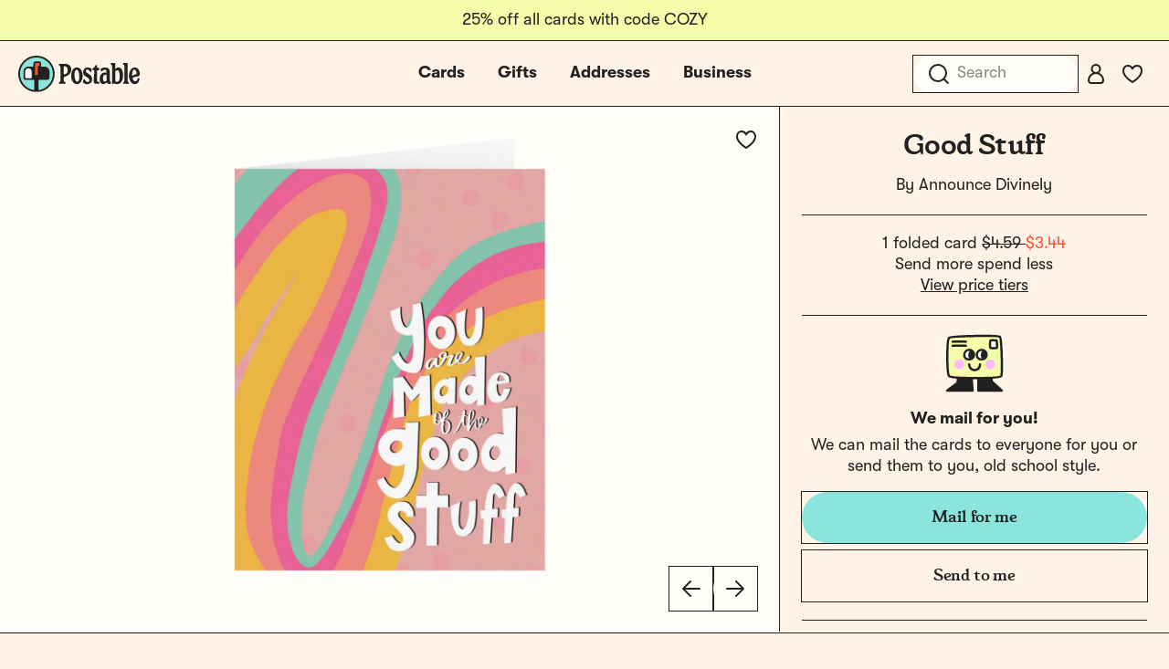

--- FILE ---
content_type: text/html; charset=utf-8
request_url: https://www.postable.com/card/good-stuff
body_size: 30850
content:
<!DOCTYPE html>
<html class="no-js" lang="en" >
<head>
  <meta charset="utf-8">
<meta http-equiv="X-UA-Compatible" content="IE=edge">
<meta http-equiv="Content-Type" content="text/html; charset=utf-8">
<meta name="viewport" content="width=device-width, initial-scale=1.0 user-scalable=no">
<meta name="csrf-token" content="YkoGDj8ztUKp8p5Suh37P6YXmPOahuVBNmyuToiC">
<meta name="ahrefs-site-verification" content="9cc2a2be95d5ec331bab492e64d04361cd8bb6fc318ff74b1a8b109aaa292afd">
<meta name="google-site-verification" content="Nxr5Ali47ltN3GB3HgM-wkhMga-C4fYJsf0gxFtwVU4">

<meta name="p:domain_verify" content="5946fc73401996b2440af9ca8ec0fc40"/>

<title>Good Stuff by Announce Divinely | Postable</title>
<meta name="description" content="Send this lovely card on Postable. Type a message on the site and Postable prints, addresses and mails it out for you. No more licking!">


  <link rel="canonical" href="https://www.postable.com/card/good-stuff">



            <meta property="fb:app_id" content="966242223397117" />


<meta property="og:site_name" content="Really nice cards mailed for you - Postable" />
<meta property="og:title" content="Good Stuff | Postable" />
<meta property="og:url" content="https://www.postable.com/card/good-stuff" />
<meta property="og:type" content="article" />
<meta property="og:image" content="https://res.cloudinary.com/postable/image/upload/$bcolor_!rgb:4BAAE7!/t_facebook/v1700592164/cards/masters/ANNOUNCEDIVINELY249.png" />
<meta property="og:image:type" content="image/png" />
<meta property="og:image:width" content="1200" />
<meta property="og:image:height" content="630" />
<meta property="og:description" content="Send this lovely card on Postable. Type a message on the site and Postable prints, addresses and mails it out for you. No more licking!" />
<meta property="og:locale" content="en_us" />


<meta name="twitter:card" content="summary_large_image" />
<meta name="twitter:site" content="@postable" />
<meta name="twitter:title" content="Good Stuff | Postable" />
<meta name="twitter:description" content="Send this lovely card on Postable. Type a message on the site and Postable prints, addresses and mails it out for you. No more licking!" />
<meta name="twitter:creator" content="@postable" />
<meta name="twitter:image:src" content="https://res.cloudinary.com/postable/image/upload/$bcolor_!rgb:4BAAE7!/t_facebook/v1700592164/cards/masters/ANNOUNCEDIVINELY249.png" />
<meta name="twitter:domain" content="postable.com" />
      

<link rel="icon" type="image/png" href="https://d2ct96dh4lkill.cloudfront.net/assets/favicons/favicon-96x96.png?v=1768946804" sizes="96x96" />
<link rel="icon" type="image/svg+xml" href="https://d2ct96dh4lkill.cloudfront.net/assets/favicons/favicon.svg?v=1768946804" />
<link rel="shortcut icon" href="https://d2ct96dh4lkill.cloudfront.net/assets/favicons/favicon.ico?v=1768946804" />
<link rel="apple-touch-icon" sizes="180x180" href="https://d2ct96dh4lkill.cloudfront.net/assets/favicons/apple-touch-icon.png?v=1768946804" />
<meta name="apple-mobile-web-app-title" content="Postable" />
<link rel="manifest" href="https://d2ct96dh4lkill.cloudfront.net/assets/favicons/site.webmanifest?v=1768946804" />
<script>
  window.Postable = {"appUrl":"https:\/\/www.postable.com","csrfToken":"YkoGDj8ztUKp8p5Suh37P6YXmPOahuVBNmyuToiC","isAuthed":false,"stripeKey":"pk_live_41clv9R9gH7p7xtRm39gWR6pgXTSyqjqObX83IdGaNwG6WxXQK0h8aGWMeiqTOtQqHgyE9p2IDvxXP25FQrbdwaX900F175P1g5","analytics":true,"cardBaseUrl":"https:\/\/d1wli5mq9yq9mw.cloudfront.net\/files\/cards\/thumbs\/png\/lrg\/","cardThumbBaseUrl":"https:\/\/d1wli5mq9yq9mw.cloudfront.net\/files\/cards\/thumbs\/png\/med\/","postyBaseUrl":"https:\/\/diq8wh6siznug.cloudfront.net\/prod-v2\/card-renderer","username":null,"userId":null,"phone":null,"contactsCount":null,"email":null,"contactId":null,"firstName":null,"lastName":null,"latitude":40.71277599999999807778294780291616916656494140625,"longitude":-74.0059739999999948167896945960819721221923828125,"shippingName":null,"referralCouponCode":null,"roleId":null,"cacheToken":"1768946804","captchaSiteKey":"6LdmqIYUAAAAAFPLhekPULDjsBSdLH5F03Qfp3u8","sortOrder":null,"referer":"https:\/\/www.postable.com","userToken":"guest-311216921","search":{"appId":"QZAZPORBKA","apiKey":"2f8a965683c661718992ff7c3fa21786","indexCards":"cards-v1"},"cardPricing":{"card":{"min":1.6999999999999999555910790149937383830547332763671875,"max":4.589999999999999857891452847979962825775146484375},"postcard":{"min":0.9899999999999999911182158029987476766109466552734375,"max":3.4900000000000002131628207280300557613372802734375}}};

  </script>



  
  <link rel="preconnect dns-prefetch" href="https://www.googletagmanager.com" crossOrigin/>
  <link rel="preconnect dns-prefetch" href="https://www.google-analytics.com" crossOrigin/>

  <!-- Google Tag Manager -->
  <script>(function(w,d,s,l,i){w[l]=w[l]||[];w[l].push({'gtm.start':
  new Date().getTime(),event:'gtm.js'});var f=d.getElementsByTagName(s)[0],
  j=d.createElement(s),dl=l!='dataLayer'?'&l='+l:'';j.async=true;j.src=
  'https://www.googletagmanager.com/gtm.js?id='+i+dl+ '&gtm_auth=MyPawpcyYG25TdvFv89bFw&amp;gtm_preview=env-1&gtm_cookies_win=x';f.parentNode.insertBefore(j,f);
  })(window,document,'script','dataLayer','GTM-NCLBNLF');</script>
  <!-- End Google Tag Manager -->

  <!-- Google Tag Manager (noscript) -->
  <noscript><iframe src="https://www.googletagmanager.com/ns.html?id=GTM-NCLBNLF&gtm_auth=MyPawpcyYG25TdvFv89bFw&amp;gtm_preview=env-1&gtm_cookies_win=x"
  height="0" width="0" style="display:none;visibility:hidden"></iframe></noscript>
  <!-- End Google Tag Manager (noscript) -->
  


  <script type="application/ld+json">
  {
    "@context": "http://schema.org",
    "@type": "Product",
    "url": "https://www.postable.com/card/good-stuff",
    "description": "Brighten someone's day with this colorful 'You Are Made of the Good Stuff' greeting card. Perfect for expressing love, friendship, and encouragement, its vibrant design adds a splash of positivity.",
    "name": "Good Stuff Love & Friendship Card",
    "image": "https://res.cloudinary.com/postable/image/upload/t_thumb/t_med/f_auto,q_auto/v1700592164/cards/masters/ANNOUNCEDIVINELY249",
    "offers": [
        {
            "@type": "Offer",
            "price": 137.69999999999998863131622783839702606201171875,
            "priceCurrency": "USD",
            "availability": "http://schema.org/InStock",
            "seller": {
                "@type": "Organization",
                "name": "Postable"
            },
            "itemCondition": "http://schema.org/NewCondition",
            "sku": "ANNOUNCEDIVINELY249"
        }
    ],
    "brand": {
        "@type": "Brand",
        "name": "Announce Divinely",
        "logo": "https://d1wli5mq9yq9mw.cloudfront.net/files/artists/logo/announcedivinely_logo.png?v=1768946804",
        "url": "https://www.postable.com/cards/artist/announce-divinely"
    },
    "additionalProperty": [
        {
            "@type": "PropertyValue",
            "name": "Card Type",
            "value": "Love & Friendship Card"
        },
        {
            "@type": "PropertyValue",
            "name": "Card Size",
            "value": "5.5\" x 4.25\" folded card with envelope"
        },
        {
            "@type": "PropertyValue",
            "name": "Paper Material",
            "value": "100% recycled paper"
        },
        {
            "@type": "PropertyValue",
            "name": "Occasion",
            "value": "Love & Friendship"
        }
    ]
}  </script>
<link rel="preload" as="style" href="https://d2ct96dh4lkill.cloudfront.net/build/assets/app-D98FarHO.css?v=1768946804" /><link rel="stylesheet" href="https://d2ct96dh4lkill.cloudfront.net/build/assets/app-D98FarHO.css?v=1768946804" />


  <script type="module">
    import BugsnagPerformance from '//d2wy8f7a9ursnm.cloudfront.net/v1/bugsnag-performance.min.js'
    BugsnagPerformance.start({ apiKey: '75163488a3b487ca614cbcfaba9fe868' })
  </script>

</head>

<body id="cards-view" class="chrome  has-hello-bar" >

      <div class="main-header-overlay"></div>

  <div class="header-banner" style=" ">
  <div class="header-banner__message-wrapper" data-delay="5000">
                  <div class="header-banner__message header-banner__message--active">
                      <div class="hide-for-small-only">
              25% off all cards with code COZY
            </div>
            <div class="show-for-small-only">
              25% off all cards with code COZY
            </div>
                  </div>
            </div>
</div>

<div class="main-header-wrapper light-mode ">
  <div class="main-header">

    <div class="main-header__mobile-left">
      <a href="javascript:void(0);" class="main-header__mobile-toggle">
        <svg width="24" height="24" viewBox="0 0 24 24" fill="none" xmlns="http://www.w3.org/2000/svg">
<path d="M3 5H21" stroke="#212121" stroke-width="2" stroke-linecap="round" stroke-linejoin="round"/>
<path d="M3 12H21" stroke="#212121" stroke-width="2" stroke-linecap="round" stroke-linejoin="round"/>
<path d="M3 19H21" stroke="#212121" stroke-width="2" stroke-linecap="round" stroke-linejoin="round"/>
</svg>
      </a>
      <a class="main-header__mobile-favorites" href="https://www.postable.com/cards/favorites">
        <svg width="24" height="24" viewBox="0 0 24 24" fill="none" xmlns="http://www.w3.org/2000/svg">
<path d="M17 3C13.5148 3 12 6.3829 12 6.3829C12 6.3829 10.4852 3 7 3C4.2827 3 2 4.98 2 8.7828C2 15.0038 12 21 12 21C12 21 22 15.0038 22 8.7828C22 4.98 19.7174 3 17 3Z" stroke="#212121" stroke-width="2" stroke-linejoin="round"/>
</svg>
      </a>
    </div>

    <div class="main-header__logo">
      <a href="https://www.postable.com">
                  <svg width="600" height="180" viewBox="0 0 600 180" fill="none" xmlns="http://www.w3.org/2000/svg">
<g clip-path="url(#clip0_49_2165)">
<path d="M494.752 57.8474C489.962 57.8474 484.915 60.5645 481.42 64.7065C480.385 65.8722 479.09 65.742 479.09 64.1894L479.478 40.6322C479.478 37.2666 477.536 35.4547 474.172 35.4547H460.968C458.251 35.4547 456.309 36.8784 456.309 39.8546C456.18 41.6678 456.956 43.0915 459.156 44.2557C462.393 45.9387 463.169 48.1386 463.169 52.5398V134.863C463.169 137.527 463.862 139.652 466.489 139.652C469.253 139.652 470.898 137.025 473.443 137.025C476.296 137.025 478.748 140.428 486.979 140.428C505.814 140.428 517.663 123.86 517.663 96.9374C517.663 72.8618 508.86 57.8474 494.752 57.8474ZM487.891 129.426C481.549 129.555 478.702 126.707 478.831 119.847L479.09 81.6639C479.09 75.839 483.749 71.5668 489.445 71.5668C496.823 71.5668 501.354 84.1231 501.354 102.891C501.354 120.235 496.694 129.038 487.891 129.426Z" fill="#212121"/>
<path d="M200.942 134.085C200.942 132.144 201.848 130.461 204.307 129.297C207.932 127.614 208.58 125.672 208.58 121.142V59.0119C208.58 54.2226 207.802 52.1516 204.05 50.3398C201.719 49.0451 200.813 47.4925 200.813 45.5505C200.942 42.1848 203.013 40.6322 205.731 40.6322H234.467C250.646 40.6322 261.519 52.1516 261.519 68.7196C261.519 83.2166 253.623 93.9597 240.291 99.6556C236.02 101.596 231.619 103.15 227.736 104.833C225.406 105.869 224.76 107.162 224.76 109.233V121.142C224.76 125.672 225.665 127.614 230.066 129.426C233.044 130.59 234.078 132.273 233.949 134.215C233.949 137.062 231.878 139.133 227.865 139.004H205.861C202.625 139.004 200.942 136.933 200.942 134.085ZM227.607 92.2768C229.29 92.2768 232.654 91.2413 235.372 89.8176C241.197 86.8413 244.304 79.981 244.304 72.2141C244.304 60.0473 238.35 51.5041 230.066 51.5041C229.159 51.5041 228.771 51.5041 227.995 51.6343C225.536 51.7633 224.888 52.6698 224.888 54.9987V89.4294C224.888 91.5004 225.794 92.2768 227.607 92.2768Z" fill="#212121"/>
<path d="M261.181 99.9135C261.181 74.9326 273.218 57.8475 290.044 57.8475C305.836 57.8475 317.874 74.4155 317.874 98.3609C317.874 123.342 306.095 140.428 289.656 140.428C273.607 140.428 261.181 123.86 261.181 99.9135ZM291.08 128.907C297.035 128.907 301.694 120.883 301.694 105.35C301.694 84.252 295.869 69.3668 288.233 69.3668C282.15 69.3668 277.489 77.2626 277.489 91.6294C277.489 113.505 283.314 128.907 291.08 128.907Z" fill="#212121"/>
<path d="M323.312 135.251C318.651 131.626 318.392 126.19 322.017 118.812C322.922 116.871 323.958 115.964 325.253 115.964C327.064 115.964 328.359 118.035 330.689 121.013C334.313 126.836 338.326 130.461 343.115 130.461C347.774 130.461 351.14 126.579 351.14 121.659C351.14 114.929 347.386 110.658 337.55 105.221C325.771 98.6201 320.334 91.5005 320.334 80.4982C320.334 67.813 329.913 57.8475 343.115 57.9764C349.457 57.9764 356.189 60.3066 359.812 63.4131C363.566 66.3894 363.695 70.5314 360.978 77.1325C359.812 79.5929 359.036 80.4982 357.612 80.4982C356.189 80.4982 355.023 79.2035 352.047 75.4509C348.81 71.0497 345.834 68.0722 341.433 68.0722C337.162 68.0722 333.925 71.1787 333.925 75.4509C333.925 80.8863 337.55 84.252 346.61 89.1703C359.424 96.2898 364.732 104.055 364.732 116.481C364.732 130.202 354.765 140.557 341.821 140.557C334.831 140.557 327.195 138.357 323.312 135.251Z" fill="#212121"/>
<path d="M372.692 124.636C372.692 117 373.468 108.457 374.375 97.3254C375.28 87.0994 375.798 80.1101 375.798 74.6734C375.798 72.2142 374.892 71.6971 369.973 71.309C367.643 71.0498 366.22 69.367 366.22 66.6486C366.22 64.1894 367.773 62.3776 370.75 60.4356C372.692 59.1409 374.633 57.4581 376.057 55.9055C377.869 54.0937 379.422 51.8925 380.845 49.3044C382.528 46.715 383.564 45.4216 386.024 45.4216C388.612 45.4216 389.777 47.2334 389.648 50.4689L389.389 57.3292C389.389 59.2712 389.907 59.4002 392.883 59.4002H395.473C398.579 59.4002 400.132 61.212 400.132 65.6132C400.132 69.8842 398.708 71.6972 395.602 71.6972H392.495C389.907 71.6972 389.519 71.9551 389.519 75.451C389.519 96.2899 389.26 110.658 389.26 122.049C389.26 125.931 390.295 126.967 395.732 128.779C399.485 130.202 401.039 131.756 401.039 134.475C400.91 137.581 399.227 139.005 395.861 139.005C392.754 139.005 389.001 139.134 385.377 139.005C375.798 138.745 372.692 135.251 372.692 124.636Z" fill="#212121"/>
<path d="M517.636 134.474C517.636 132.661 518.542 131.368 521.132 129.814C523.591 128.39 524.237 126.578 524.108 121.918V52.5397C524.237 48.1385 523.461 45.9386 520.225 44.2557C518.024 43.0912 517.248 41.6676 517.248 39.8545C517.378 36.8782 519.319 35.4546 522.037 35.4546H535.11C538.605 35.4546 540.417 37.1374 540.417 40.6321V121.789C540.288 126.448 541.064 128.39 543.523 129.814C546.242 131.238 547.148 132.532 547.148 134.474C547.148 137.451 545.077 139.004 542.23 139.004H522.425C519.707 139.004 517.636 137.451 517.636 134.474Z" fill="#212121"/>
<path d="M546.93 99.5253C546.542 76.097 559.356 57.8474 575.536 57.8474C589.515 57.8474 600 71.5668 600 89.0413C600 97.4543 596.246 101.984 589.126 102.503C584.984 102.891 580.195 103.279 576.96 104.186C573.723 105.091 569.581 106.516 566.734 108.328C565.31 109.104 564.534 109.88 564.534 111.046C564.534 112.47 564.922 113.764 565.569 115.058C568.028 121.918 572.687 126.19 577.865 126.19C583.82 126.19 587.703 121.142 590.162 113.246C591.068 110.268 591.974 109.751 595.468 110.658C598.834 111.434 599.61 113.117 598.705 117.129C595.21 132.144 588.091 140.428 575.924 140.428C559.485 140.428 547.188 123.601 546.93 99.5253ZM563.756 99.3963C564.275 99.3963 564.663 99.1371 565.569 98.4898C569.452 95.2543 574.63 93.1833 580.324 92.407C583.302 91.7597 584.337 90.336 584.337 87.4874C584.337 77.2626 579.419 68.5905 573.594 68.5905C566.993 68.5905 561.944 78.5573 561.944 92.6649C561.944 96.6779 562.333 99.3963 563.756 99.3963Z" fill="#212121"/>
<path d="M402.289 111.951C403.939 95.1254 413.895 83.3455 426.451 83.3455C430.205 83.3455 432.704 84.252 434.258 84.252C435.164 84.252 435.733 83.7349 435.847 82.5692C436.567 73.8971 433.956 68.8485 428.52 68.8485C424.119 68.8485 418.909 71.826 413.131 76.6154C410.836 78.5178 409.192 78.2738 408.469 75.3207C406.251 66.2604 406.97 62.8947 413.386 60.8237C417.797 59.4 424.24 58.3645 429.548 58.3645C445.209 58.3645 452.177 66.5195 452.177 83.0875V117.647C452.411 124.507 453.125 126.981 456.296 129.644C457.804 130.91 458.13 132.532 457.991 133.956C457.661 137.322 454.455 139.652 449.665 139.652C444.876 139.652 440.673 137.581 438.599 133.697C437.947 132.474 436.902 132.532 435.765 133.568C431.003 137.904 425.422 140.04 420.633 140.04C407.819 140.04 400.588 129.297 402.289 111.951ZM426.744 127.872C432.685 128.002 436.666 124.377 436.564 118.812C436.564 118.812 436.5 104.961 436.476 99.9134C436.453 94.8661 435.298 93.4425 430.767 93.4425C423.26 93.4425 419.375 98.749 418.499 107.68C417.319 119.718 420.544 127.743 426.744 127.872Z" fill="#212121"/>
<path d="M89.8183 97.3032C85.6916 97.3032 82.3334 93.945 82.3334 89.8183V38.4936C82.3334 36.7247 83.7723 35.2858 85.5412 35.2858H102.649C104.418 35.2858 105.857 36.7247 105.857 38.4936V46.8034C105.857 48.1546 105.001 49.369 103.727 49.8243L99.4311 51.3593C98.1593 51.8146 97.303 53.0279 97.303 54.3802V89.8184C97.303 93.9451 93.945 97.3032 89.8183 97.3032Z" fill="#FF5132"/>
<path d="M36.355 112.273C34.5861 112.273 33.1472 110.834 33.1472 109.065V78.0564C33.1472 68.6231 40.8221 60.9482 50.2554 60.9482C59.6887 60.9482 67.3636 68.6231 67.3636 78.0564V109.065C67.3636 110.834 65.9247 112.273 64.1558 112.273H36.355Z" fill="#FFFEFA"/>
<path d="M77.0017 171.089C76.8346 171.089 76.6634 171.076 76.49 171.047C34.4525 164.174 4.86604 126.875 7.66654 84.283C10.3502 43.5172 43.0943 10.5924 83.8371 7.6979C85.8253 7.5559 87.8364 7.4849 89.8183 7.4849C135.216 7.4849 172.152 44.4195 172.152 89.8183C172.152 130.346 143.133 164.508 103.151 171.047C102.977 171.076 102.806 171.089 102.639 171.089C100.876 171.089 99.4416 169.644 99.4416 167.866V121.896C99.4416 120.127 100.881 118.688 102.649 118.688H143.282C148.588 118.688 152.905 114.372 152.905 109.065V78.0564C152.905 65.0853 142.352 54.5326 129.381 54.5326H112.947C112.187 54.5326 111.504 54.1442 111.12 53.4947C110.732 52.8358 110.721 52.038 111.093 51.3603C111.866 49.9527 112.273 48.376 112.273 46.8034V38.4936C112.273 33.187 107.956 28.8702 102.65 28.8702H85.5413C80.2347 28.8702 75.9179 33.1869 75.9179 38.4936V51.3248C75.9179 53.0937 74.479 54.5326 72.7101 54.5326H50.2555C37.2844 54.5326 26.7317 65.0853 26.7317 78.0564V109.065C26.7317 114.372 31.0484 118.688 36.3551 118.688H76.9872C78.7561 118.688 80.195 120.127 80.195 121.896V167.868C80.195 169.644 78.7623 171.089 77.0017 171.089Z" fill="#8AE5DD"/>
<path d="M89.8183 0C40.2917 0 0 40.2927 0 89.8183C0 139.344 40.2917 179.637 89.8183 179.637C139.345 179.637 179.637 139.345 179.637 89.8183C179.637 40.2917 139.345 0 89.8183 0ZM104.788 46.8033C104.788 47.7044 104.218 48.5137 103.368 48.8176L99.072 50.3526C97.3699 50.9603 96.2339 52.5726 96.2339 54.3801V89.8183C96.2339 93.3561 93.3561 96.2339 89.8183 96.2339C86.2805 96.2339 83.4027 93.3561 83.4027 89.8183V38.4936C83.4027 37.3147 84.3613 36.3551 85.5412 36.3551H102.649C103.829 36.3551 104.788 37.3147 104.788 38.4936L104.788 46.8033ZM66.2945 78.0564V109.065C66.2945 110.245 65.3359 111.204 64.156 111.204H36.3551C35.1751 111.204 34.2166 110.245 34.2166 109.065V78.0564C34.2166 69.212 41.4112 62.0174 50.2556 62.0174C59.1 62.0174 66.2945 69.212 66.2945 78.0564ZM100.511 167.866V121.896C100.511 120.715 101.468 119.758 102.649 119.758H143.282C149.187 119.758 153.974 114.971 153.974 109.065V78.0564C153.974 64.474 142.964 53.4633 129.381 53.4633H112.948C112.13 53.4633 111.636 52.5939 112.03 51.8765C112.867 50.3507 113.342 48.6192 113.342 46.8033V38.4935C113.342 32.5881 108.555 27.8008 102.649 27.8008H85.5413C79.6359 27.8008 74.8486 32.5881 74.8486 38.4935V51.3247C74.8486 52.5058 73.8911 53.4632 72.7101 53.4632H50.2555C36.6731 53.4632 25.6624 64.4739 25.6624 78.0563V109.065C25.6624 114.97 30.4497 119.758 36.3551 119.758H76.9872C78.1683 119.758 79.1257 120.715 79.1257 121.896V167.869C79.1257 169.178 77.9549 170.204 76.6631 169.993C36.3606 163.402 5.9227 127.083 8.7343 84.3525C11.3758 44.206 43.7808 11.6158 83.9129 8.7643C131.38 5.3916 171.082 43.0561 171.082 89.8183C171.082 130.145 141.548 163.683 102.977 169.992C101.684 170.204 100.511 169.176 100.511 167.866Z" fill="#212121"/>
</g>
<defs>
<clipPath id="clip0_49_2165">
<rect width="600" height="179.637" fill="white"/>
</clipPath>
</defs>
</svg>
              </a>
    </div>

                  <ul class="main-header__center-links">

          
          

          <li class="main-header__center-link main-header__center-link--cards main-header__center-link--active">
            <a href="https://www.postable.com/cards">Cards</a>
          </li>

          
          

                      <li class="main-header__center-link ">
              <a href="https://www.postable.com/gifts">Gifts</a>
            </li>
            <li class="main-header__center-link ">
              <a href="https://www.postable.com/address-book">Addresses</a>
            </li>
            <li class="main-header__center-link main-header__center-link--business ">
              <a href="https://www.postable.com/business">Business</a>
            </li>
                  </ul>
          
    <ul class="main-header__links">
              <li @click.prevent.stop="toggleInstantSearch" class="main-header__link main-header__link--search">
          <input type="search" placeholder="Search" />
          <a href="javascript:void(0);" class="mobile-menu__search-toggle"><svg width="24" height="24" viewBox="0 0 24 24" fill="none" xmlns="http://www.w3.org/2000/svg">
<path d="M11 20C15.9706 20 20 15.9706 20 11C20 6.02944 15.9706 2 11 2C6.02944 2 2 6.02944 2 11C2 15.9706 6.02944 20 11 20Z" stroke="#212121" stroke-width="2" stroke-linejoin="round"/>
<path d="M22 22L18 18" stroke="#212121" stroke-width="2" stroke-linecap="round" stroke-linejoin="round"/>
</svg>
</a>
        </li>
      
              <li class="main-header__link">
          <a class="button-fab--small" href="https://www.postable.com/login">
            <svg width="24" height="24" viewBox="0 0 24 24" fill="none" xmlns="http://www.w3.org/2000/svg">
<path d="M12 11C14.4853 11 16.5 8.98528 16.5 6.5C16.5 4.01472 14.4853 2 12 2C9.51472 2 7.5 4.01472 7.5 6.5C7.5 8.98528 9.51472 11 12 11Z" stroke="#212121" stroke-width="2" stroke-linecap="round" stroke-linejoin="round"/>
<path d="M17 22H7C5.3443 22 4 20.6557 4 19C4 14.5847 7.5847 11 12 11C16.4153 11 20 14.5847 20 19C20 20.6558 18.6557 22 17 22Z" stroke="#212121" stroke-width="2" stroke-linecap="round" stroke-linejoin="round"/>
</svg>
          </a>
        </li>
      
              <li class="main-header__link main-header__link--favorites">
          <a class="button-fab--small" href="https://www.postable.com/cards/favorites">
            <svg width="24" height="24" viewBox="0 0 24 24" fill="none" xmlns="http://www.w3.org/2000/svg">
<path d="M17 3C13.5148 3 12 6.3829 12 6.3829C12 6.3829 10.4852 3 7 3C4.2827 3 2 4.98 2 8.7828C2 15.0038 12 21 12 21C12 21 22 15.0038 22 8.7828C22 4.98 19.7174 3 17 3Z" stroke="#212121" stroke-width="2" stroke-linejoin="round"/>
</svg>
          </a>
        </li>
      
      
          </ul>

  </div>

  <div class="main-header-cards-menu">
    <div class="main-header-cards-menu__siderail">
  <h5>Tools</h5>
  <ul>
    
    <li><a href="https://www.postable.com/advanced">Mass Mailings</a></li>
    <li><a href="https://www.postable.com/advanced">Carbon Copy</a></li>
    <li><a href="https://www.postable.com/automated-birthday-cards">Automated Birthday</a></li>
  </ul>

  <h5>Featured</h5>
  <ul>
        <li><a href="https://www.postable.com/gifts">Gifts</a></li>
    <li><a href="https://www.postable.com/artists">Our Artists</a></li>
    <li><a href="https://www.postable.com/blog/" target="_blank">The Blog</a></li>
  </ul>
</div>

    <div class="main-header-cards-menu__columns">

  <div class="main-header-cards-menu__column">
    

    
      
      
      
      <h4>
        <a href="/cards/your-design">Create Your Own</a>
      </h4>

              <ul>
                      <li>
              <a href="/card/totally-your-design-a7h">
                Upload an Image
                              </a>
            </li>
                      <li>
              <a href="/card/card-builder-a7h?type=5">
                Build a Card
                              </a>
            </li>
                  </ul>
      
    
      
      
      
      <h4>
        <a href="/cards/holidays">Holidays</a>
      </h4>

              <ul>
                      <li>
              <a href="/cards/holidays/holiday-cards">
                Holiday Cards
                              </a>
            </li>
                      <li>
              <a href="/cards/holidays/christmas">
                Christmas Cards
                              </a>
            </li>
                      <li>
              <a href="/cards/holidays/belated-holiday">
                Belated Holiday Cards
                              </a>
            </li>
                      <li>
              <a href="/cards/holidays/new-year">
                New Year
                              </a>
            </li>
                      <li>
              <a href="/cards/holidays/valentines-day">
                Valentine&#039;s Day
                              </a>
            </li>
                      <li>
              <a href="/cards/holidays/galentines-day">
                Galentine&#039;s Day
                              </a>
            </li>
                      <li>
              <a href="/cards/holidays/valentines-for-pets">
                Valentines for Pets
                              </a>
            </li>
                      <li>
              <a href="/cards/holidays/lunar-new-year">
                Lunar New Year
                              </a>
            </li>
                      <li>
              <a href="/cards/holidays/saint-patricks-day">
                Saint Patrick&#039;s Day
                              </a>
            </li>
                      <li>
              <a href="/cards/holidays/mothers-day">
                Mother&#039;s Day
                              </a>
            </li>
                      <li>
              <a href="/cards/holidays/fathers-day">
                Father&#039;s Day
                              </a>
            </li>
                  </ul>
      
    
      
                      </div><div class="main-header-cards-menu__column">
      
      
      <h4>
        <a href="/cards/birthday">Birthday</a>
      </h4>

              <ul>
                      <li>
              <a href="/cards/everyday/birthday">
                Birthday Cards
                              </a>
            </li>
                      <li>
              <a href="/cards/card-builder/birthday">
                Birthday Card Builder
                              </a>
            </li>
                      <li>
              <a href="/cards/everyday/birthday-cards-for-kids">
                Kids Birthday
                              </a>
            </li>
                      <li>
              <a href="/cards/baby-kids/birthday-party-invites">
                Invitations
                              </a>
            </li>
                      <li>
              <a href="/projects/welcome?mode=autobirthday">
                Automated Birthday
                              </a>
            </li>
                  </ul>
      
    
      
      
      
      <h4>
        <a href="/cards/invitations">Invitations</a>
      </h4>

              <ul>
                      <li>
              <a href="/cards/baby-kids/birthday-party-invites">
                Kid Birthday Party
                              </a>
            </li>
                      <li>
              <a href="/cards/invitations/birthday-party">
                Birthday Party
                              </a>
            </li>
                      <li>
              <a href="/cards/baby-kids/baby-shower-invitations">
                Baby Shower
                              </a>
            </li>
                      <li>
              <a href="/cards/invitations/general-party">
                General Party
                              </a>
            </li>
                      <li>
              <a href="/cards/wedding/bridal-shower-invitations">
                Bridal Shower
                              </a>
            </li>
                      <li>
              <a href="/cards/invitations/graduation-invitations">
                Graduation Invites
                              </a>
            </li>
                      <li>
              <a href="/cards/wedding/invitations">
                Wedding
                              </a>
            </li>
                      <li>
              <a href="/cards/invitations/religious">
                Religious Invites
                              </a>
            </li>
                      <li>
              <a href="/cards/baby-kids/bar-bat-mitzvah-invitations">
                Bar &amp; Bat Mitzvah
                              </a>
            </li>
                      <li>
              <a href="/cards/invitations/holiday-party-invitations">
                Holiday Party Invites
                              </a>
            </li>
                  </ul>
      
    
      
                      </div><div class="main-header-cards-menu__column">
      
      
      <h4>
        <a href="/cards/everyday">Everyday</a>
      </h4>

              <ul>
                      <li>
              <a href="/cards/everyday/graduation">
                Graduation Congrats
                              </a>
            </li>
                      <li>
              <a href="/cards/everyday/graduation-announcements">
                Grad Announcements
                              </a>
            </li>
                      <li>
              <a href="/cards/everyday/thinking-of-you">
                Thinking of You
                              </a>
            </li>
                      <li>
              <a href="/cards/everyday/love-friendship">
                Love &amp; Friendship
                              </a>
            </li>
                      <li>
              <a href="/cards/everyday/birthday">
                Birthday
                              </a>
            </li>
                      <li>
              <a href="/cards/everyday/wish-you-were-here">
                Wish You Were Here
                              </a>
            </li>
                      <li>
              <a href="/cards/everyday/anniversary">
                Anniversary
                              </a>
            </li>
                      <li>
              <a href="/cards/everyday/encouragement">
                Encouragement
                              </a>
            </li>
                      <li>
              <a href="/cards/everyday/miss-you">
                Miss You
                              </a>
            </li>
                      <li>
              <a href="/cards/everyday/sympathy">
                Sympathy
                              </a>
            </li>
                      <li>
              <a href="/cards/everyday/im-sorry">
                Apology Cards
                              </a>
            </li>
                      <li>
              <a href="/cards/everyday/moving">
                Moving
                              </a>
            </li>
                      <li>
              <a href="/cards/everyday/get-well">
                Get Well
                              </a>
            </li>
                      <li>
              <a href="/cards/everyday/congratulations">
                Congratulations
                              </a>
            </li>
                      <li>
              <a href="/cards/everyday/just-because">
                Just Because
                              </a>
            </li>
                      <li>
              <a href="/cards/everyday/specific-random-stuff">
                Specific Random Stuff
                              </a>
            </li>
                  </ul>
      
    
      
                      </div><div class="main-header-cards-menu__column">
      
      
      <h4>
        <a href="/cards/wedding">Wedding</a>
      </h4>

              <ul>
                      <li>
              <a href="/cards/wedding/save-the-date">
                Save the Dates
                              </a>
            </li>
                      <li>
              <a href="/cards/wedding/invitations">
                Invitations
                              </a>
            </li>
                      <li>
              <a href="/cards/wedding/thank-you">
                Thank Yous
                              </a>
            </li>
                      <li>
              <a href="/cards/wedding/bridal-party">
                Bridal Party
                              </a>
            </li>
                      <li>
              <a href="/cards/wedding/congratulations">
                Congrats
                              </a>
            </li>
                      <li>
              <a href="/cards/wedding/bridal-shower-invitations">
                Bridal Shower
                              </a>
            </li>
                      <li>
              <a href="/cards/wedding/anniversary">
                Anniversary
                              </a>
            </li>
                  </ul>
      
    
      
      
      
      <h4>
        <a href="/cards/thank-you">Thank You</a>
      </h4>

              <ul>
                      <li>
              <a href="/cards/thank-you/general">
                General
                              </a>
            </li>
                      <li>
              <a href="/cards/thank-you/holiday">
                Holiday
                              </a>
            </li>
                      <li>
              <a href="/cards/wedding/thank-you">
                Wedding
                              </a>
            </li>
                      <li>
              <a href="/cards/baby-kids/thank-you">
                Baby Thank Yous
                              </a>
            </li>
                      <li>
              <a href="/cards/thank-you/graduation">
                Graduation
                              </a>
            </li>
                      <li>
              <a href="/cards/thank-you/religious">
                Religious
                              </a>
            </li>
                  </ul>
      
    
      
                      </div><div class="main-header-cards-menu__column">
      
      
      <h4>
        <a href="/cards/baby-kids">Kids</a>
      </h4>

              <ul>
                      <li>
              <a href="/cards/baby-kids/birth-announcement">
                Birth Announcements
                              </a>
            </li>
                      <li>
              <a href="/cards/baby-kids/thank-you">
                Baby Thank Yous
                              </a>
            </li>
                      <li>
              <a href="/cards/baby-kids/kids-thank-you">
                Kids Thank Yous
                              </a>
            </li>
                      <li>
              <a href="/cards/baby-kids/congratulations">
                Congratulations
                              </a>
            </li>
                      <li>
              <a href="/cards/baby-kids/baby-shower-invitations">
                Baby Shower
                              </a>
            </li>
                      <li>
              <a href="/cards/everyday/birthday-cards-for-kids">
                Birthday
                              </a>
            </li>
                      <li>
              <a href="/cards/baby-kids/birthday-party-invites">
                Birthday Party Invites
                              </a>
            </li>
                  </ul>
      
    
      
      
      
      <h4>
        <a href="/cards/business">Business</a>
      </h4>

              <ul>
                      <li>
              <a href="/projects/welcome?mode=autobirthday">
                Automated Birthday
                              </a>
            </li>
                      <li>
              <a href="/cards/business/thank-you">
                Thank You
                              </a>
            </li>
                      <li>
              <a href="/cards/business/business-birthday-cards">
                Birthday
                              </a>
            </li>
                      <li>
              <a href="/cards/card-builder/business">
                Card Builder For Business
                              </a>
            </li>
                      <li>
              <a href="/cards/business/logo-cards">
                Logo Cards
                              </a>
            </li>
                      <li>
              <a href="/cards/business/business-invites">
                Business Invites
                              </a>
            </li>
                      <li>
              <a href="/cards/business/business-anniversary">
                Anniversary
                              </a>
            </li>
                      <li>
              <a href="/cards/business/home-anniversary-cards">
                Home Anniversary
                              </a>
            </li>
                      <li>
              <a href="/projects/welcome?mode=autoanniversary">
                Automated Anniversary
                              </a>
            </li>
                      <li>
              <a href="/cards/business/thanksgiving">
                Thanksgiving
                              </a>
            </li>
                      <li>
              <a href="/cards/business/holiday">
                Holiday Cards
                              </a>
            </li>
                  </ul>
      
      </div>

</div>
  </div>

  
  

  <div class="main-header-holiday-menu">
    <div class="main-header-cards-menu__siderail">
  <h5>Tools</h5>
  <ul>
    
    <li><a href="https://www.postable.com/advanced">Mass Mailings</a></li>
    <li><a href="https://www.postable.com/advanced">Carbon Copy</a></li>
    <li><a href="https://www.postable.com/automated-birthday-cards">Automated Birthday</a></li>
  </ul>

  <h5>Featured</h5>
  <ul>
        <li><a href="https://www.postable.com/gifts">Gifts</a></li>
    <li><a href="https://www.postable.com/artists">Our Artists</a></li>
    <li><a href="https://www.postable.com/blog/" target="_blank">The Blog</a></li>
  </ul>
</div>

    <div class="main-header-cards-menu__columns">

  <div class="main-header-cards-menu__column">
    

    
      
      
      
      <h4>
        <a href="/cards/holidays/holiday-cards">Holiday &amp; Christmas Cards</a>
      </h4>

              <ul>
                      <li>
              <a href="/cards/holidays/holiday-cards">
                All Holiday Cards
                              </a>
            </li>
                      <li>
              <a href="/cards/holidays/holiday-photo-cards">
                Holiday Photo Cards
                              </a>
            </li>
                      <li>
              <a href="/cards/holidays/christmas-photo-cards">
                Christmas Photo Cards
                              </a>
            </li>
                      <li>
              <a href="/cards/holidays/belated-holiday">
                Belated Holiday Cards
                              </a>
            </li>
                      <li>
              <a href="/cards/holidays/new-year">
                New Year Cards
                              </a>
            </li>
                      <li>
              <a href="/cards/holidays/religious-christmas-cards">
                Religious Christmas Cards
                              </a>
            </li>
                      <li>
              <a href="/cards/holidays/cutout-holiday-cards">
                Cutout Holiday Cards
                              </a>
            </li>
                      <li>
              <a href="/cards/holidays/feliz-navidad">
                Feliz Navidad Cards
                              </a>
            </li>
                      <li>
              <a href="/cards/invitations/holiday-party-invitations">
                Holiday Party Invitations
                              </a>
            </li>
                      <li>
              <a href="/cards/business/holiday">
                Business Holiday Cards
                              </a>
            </li>
                      <li>
              <a href="/cards/holidays/holiday-cards?filters=folded&amp;category=holidays&amp;occasion=holiday-cards">
                Folded Holiday Cards
                              </a>
            </li>
                      <li>
              <a href="/cards/holidays/christmas?filters=folded&amp;category=holidays&amp;occasion=holiday-cards">
                Folded Christmas Cards
                              </a>
            </li>
                      <li>
              <a href="/cards/thank-you/holiday">
                Holiday Thank You Cards
                              </a>
            </li>
                      <li>
              <a href="/cards/holidays/thanksgiving">
                Thanksgiving Cards
                              </a>
            </li>
                      <li>
              <a href="/cards/holidays/hanukkah">
                Hanukkah Cards
                              </a>
            </li>
                      <li>
              <a href="/cards/holidays/kwanzaa">
                Kwanzaa Cards
                              </a>
            </li>
                  </ul>
      
    
      
                      </div><div class="main-header-cards-menu__column">
      
      
      <h4>
        <a href="/cards/your-design">Make Your Own Card</a>
      </h4>

              <ul>
                      <li>
              <a href="/cards/your-design">
                Upload Your Own Image
                              </a>
            </li>
                      <li>
              <a href="/cards/card-builder/winter">
                Holiday Card Builder
                              </a>
            </li>
                  </ul>
      
    
      
      
      
      <h4>
        <a href="">Special Occasions</a>
      </h4>

              <ul>
                      <li>
              <a href="/cards/holidays/newlywed-holiday">
                Newlywed Holiday Cards
                              </a>
            </li>
                      <li>
              <a href="/cards/holidays/baby-holiday">
                Baby Holiday Cards
                              </a>
            </li>
                      <li>
              <a href="/cards/holidays/holiday-for-pets">
                Pet Holiday Cards
                              </a>
            </li>
                  </ul>
      
    
      
      
      
      <h4>
        <a href="/cards/business/holiday">Business Holiday</a>
      </h4>

              <ul>
                      <li>
              <a href="/cards/business/holiday">
                Holiday Cards
                              </a>
            </li>
                      <li>
              <a href="/cards/business/christmas">
                Christmas Cards
                              </a>
            </li>
                      <li>
              <a href="/cards/business/new-year">
                New Year Cards
                              </a>
            </li>
                      <li>
              <a href="/cards/invitations/holiday-party-invitations">
                Holiday Party Invitations
                              </a>
            </li>
                  </ul>
      
      </div>

</div>
  </div>

    
  <div class="main-header-business-menu">
    <div class="main-header-cards-menu__siderail">
  <h5>Tools</h5>
  <ul>
    
    <li><a href="https://www.postable.com/advanced">Mass Mailings</a></li>
    <li><a href="https://www.postable.com/advanced">Carbon Copy</a></li>
    <li><a href="https://www.postable.com/automated-birthday-cards">Automated Birthday</a></li>
  </ul>

  <h5>Featured</h5>
  <ul>
        <li><a href="https://www.postable.com/gifts">Gifts</a></li>
    <li><a href="https://www.postable.com/artists">Our Artists</a></li>
    <li><a href="https://www.postable.com/blog/" target="_blank">The Blog</a></li>
  </ul>
</div>

    <div class="main-header-cards-menu__columns">

  <div class="main-header-cards-menu__column">
    

    
      
      
      
      <h4>
        <a href="/cards/business/holiday">Business Holiday</a>
      </h4>

              <ul>
                      <li>
              <a href="/cards/business/holiday">
                Holiday Cards
                              </a>
            </li>
                      <li>
              <a href="/cards/business/christmas">
                Christmas Cards
                              </a>
            </li>
                      <li>
              <a href="/cards/business/new-year">
                New Year Cards
                              </a>
            </li>
                      <li>
              <a href="/cards/business/hanukkah">
                Hanukkah Cards
                              </a>
            </li>
                      <li>
              <a href="/cards/invitations/holiday-party-invitations">
                Holiday Party Invitations
                              </a>
            </li>
                      <li>
              <a href="/cards/business/holiday-logo-cards">
                Holiday Logo Cards
                              </a>
            </li>
                      <li>
              <a href="/cards/business/thanksgiving">
                Thanksgiving Cards
                              </a>
            </li>
                  </ul>
      
    
      
      
      
      <h4>
        <a href="/cards/your-design">Design Your Own</a>
      </h4>

              <ul>
                      <li>
              <a href="/cards/your-design">
                Upload your own image
                              </a>
            </li>
                      <li>
              <a href="/cards/card-builder/business">
                Build your own card
                              </a>
            </li>
                  </ul>
      
    
      
                      </div><div class="main-header-cards-menu__column">
      
      
      <h4>
        <a href="javascript:void(0)">Everyday Cards</a>
      </h4>

              <ul>
                      <li>
              <a href="/cards/business/business-birthday-cards">
                Birthday Cards
                              </a>
            </li>
                      <li>
              <a href="/cards/business/thank-you">
                Thank You Cards
                              </a>
            </li>
                      <li>
              <a href="/cards/business/business-invites">
                Invitations
                              </a>
            </li>
                      <li>
              <a href="/cards/business/business-anniversary">
                Anniversary Cards
                              </a>
            </li>
                      <li>
              <a href="/cards/business/home-anniversary-cards">
                Home Anniversary Cards
                              </a>
            </li>
                      <li>
              <a href="/cards/business/logo-cards">
                Logo Cards
                              </a>
            </li>
                      <li>
              <a href="/cards/business/holiday">
                Business Holiday Cards
                              </a>
            </li>
                  </ul>
      
    
      
      
      
      <h4>
        <a href="/advanced">Automations</a>
      </h4>

              <ul>
                      <li>
              <a href="/advanced">
                Carbon Copy
                              </a>
            </li>
                      <li>
              <a href="/advanced">
                Automated Birthday
                              </a>
            </li>
                      <li>
              <a href="/advanced">
                Automated Anniversary
                              </a>
            </li>
                  </ul>
      
      </div>

</div>
  </div>
  
  <instant-search
    v-if="isSearchOpen"
    @close="handleClose"
  ></instant-search>
</div>


  <div class="mobile-menu-overlay"></div>

<nav class="mobile-menu">
  <h4>Menu</h4>

  <ul class="mobile-menu__options">
          <li>
        <a href="/cards/holidays/holiday-cards">
          <img src="https://d2ct96dh4lkill.cloudfront.net/assets/icons/icon-24-christmas.svg?v=1768946804" alt="Tree" />
          Holiday Cards
        </a>
      </li>
      <li>
        <a href="https://www.postable.com/cards">
          <img src="https://d2ct96dh4lkill.cloudfront.net/assets/icons/icon-24-card.svg?v=1768946804" alt="Cards" />
          Cards
        </a>
      </li>
      <li>
        <a href="https://www.postable.com/gifts">
          <img src="https://d2ct96dh4lkill.cloudfront.net/assets/icons/icon-24-gift.svg?v=1768946804" alt="Gifts" />
          Gifts
        </a>
      </li>
      <li>
        <a href="https://www.postable.com/address-book">
          <img src="https://d2ct96dh4lkill.cloudfront.net/assets/icons/icon-24-address-book.svg?v=1768946804" alt="Addresses" />
          Get addresses
        </a>
      </li>
      <li>
        <a href="https://www.postable.com/advanced">
          <img src="https://d2ct96dh4lkill.cloudfront.net/assets/icons/icon-24-closed-envelope.svg?v=1768946804" alt="Mass mailings" />
          Mass mailings
        </a>
      </li>
      <li>
        <a href="https://www.postable.com/business">
          <img src="https://d2ct96dh4lkill.cloudfront.net/assets/icons/icon-24-building.svg?v=1768946804" alt="Business" />
          Postable for business
        </a>
      </li>
      <li>
        <a href="javascript:void(0);" class="pricing-calculator-modal-trigger">
          <img src="https://d2ct96dh4lkill.cloudfront.net/assets/icons/icon-24-wallet.svg?v=1768946804" alt="Pricing" />
          Pricing
        </a>
      </li>
      <li>
        <a href="https://www.postable.com/faq">
          <img src="https://d2ct96dh4lkill.cloudfront.net/assets/icons/icon-24-help.svg?v=1768946804" alt="Help" />
          Need help?
        </a>
      </li>
      <li>
        <a href="https://www.postable.com/signup">
          <img src="https://d2ct96dh4lkill.cloudfront.net/assets/icons/icon-24-smiley-face.svg?v=1768946804" alt="Sign up" />
          Sign up
        </a>
      </li>
      <li>
        <a href="https://www.postable.com/login">
          <img src="https://d2ct96dh4lkill.cloudfront.net/assets/icons/icon-24-door.svg?v=1768946804" alt="Login" />
          Log in
        </a>
      </li>
          </ul>
</nav>

  
<main id="app">

  
              <div class="split-view split-view--card-view">
          <div class="main-view">
            <div class="main-view--has-nav">
              <div id="card-detail">
                <card-detail-gallery
                  :card="{&quot;id&quot;:18552,&quot;domain_id&quot;:1,&quot;sku&quot;:&quot;ANNOUNCEDIVINELY249&quot;,&quot;name&quot;:&quot;Good Stuff&quot;,&quot;slug&quot;:&quot;good-stuff&quot;,&quot;paper_stock_id&quot;:1,&quot;created_at&quot;:&quot;2022-01-21 13:25:35&quot;,&quot;is_vertical&quot;:1,&quot;customize_type_id&quot;:0,&quot;paper_size_id&quot;:1,&quot;is_logo_card&quot;:0,&quot;is_upload_own_card&quot;:0,&quot;is_card_builder&quot;:0,&quot;is_multi_card&quot;:0,&quot;is_top_seller&quot;:0,&quot;is_new&quot;:0,&quot;is_bg_removal&quot;:0,&quot;photo_effects_settings&quot;:null,&quot;seo_title&quot;:null,&quot;seo_description&quot;:null,&quot;feed_name&quot;:null,&quot;feed_description&quot;:null,&quot;is_liked&quot;:false,&quot;is_birthday&quot;:false,&quot;is_winter_holiday&quot;:false,&quot;is_mothers_day&quot;:false,&quot;is_fathers_day&quot;:false,&quot;is_valentines_day&quot;:false,&quot;is_easter&quot;:false,&quot;image_url&quot;:&quot;https:\/\/res.cloudinary.com\/postable\/image\/upload\/t_thumb\/t_lrg\/f_auto,q_auto\/v1700592164\/cards\/masters\/ANNOUNCEDIVINELY249&quot;,&quot;thumbnail_url&quot;:&quot;https:\/\/res.cloudinary.com\/postable\/image\/upload\/t_thumb\/t_med\/f_auto,q_auto\/v1700592164\/cards\/masters\/ANNOUNCEDIVINELY249&quot;,&quot;cloudinary_url&quot;:null,&quot;is_layered_template&quot;:false,&quot;artist&quot;:{&quot;status&quot;:1,&quot;name&quot;:&quot;Announce Divinely&quot;,&quot;slug&quot;:&quot;announce-divinely&quot;,&quot;sku_prefix&quot;:&quot;ANNOUNCEDIVINELY&quot;,&quot;exclude_from_box&quot;:0},&quot;categories&quot;:[{&quot;id&quot;:10,&quot;name&quot;:&quot;Everyday&quot;,&quot;slug&quot;:&quot;everyday&quot;},{&quot;id&quot;:10,&quot;name&quot;:&quot;Everyday&quot;,&quot;slug&quot;:&quot;everyday&quot;}],&quot;occasions&quot;:[{&quot;id&quot;:81,&quot;name&quot;:&quot;Love &amp; Friendship&quot;,&quot;slug&quot;:&quot;love-friendship&quot;,&quot;is_birthday&quot;:false,&quot;is_winter_holiday&quot;:false,&quot;is_mothers_day&quot;:false,&quot;is_fathers_day&quot;:false,&quot;is_valentines_day&quot;:false,&quot;is_easter&quot;:false},{&quot;id&quot;:194,&quot;name&quot;:&quot;Encouragement&quot;,&quot;slug&quot;:&quot;encouragement&quot;,&quot;is_birthday&quot;:false,&quot;is_winter_holiday&quot;:false,&quot;is_mothers_day&quot;:false,&quot;is_fathers_day&quot;:false,&quot;is_valentines_day&quot;:false,&quot;is_easter&quot;:false}]}"
                  :size="'full'"
                  :animation="false"
                  :fit-container="true"
                  cobrand=""
                  url="https://www.postable.com/projects/create/18552/1"
                ></card-detail-gallery>
              </div>
            </div>
          </div>

          <div class="sub-view">
            <div class="panel-card-detail active">

  <div class="panel-body row">
    <div class="card-detail-main">
      <h1 class="text-center">Good Stuff</h1>

              <p class="artist text-center">
          By
                      <a class="no-underline" href="https://www.postable.com/cards/artist/announce-divinely">
                        Announce Divinely
                      </a>
                  </p>
      
      <hr />

      <p class="price text-center">
                  1 folded card


                      <strike>
                              $4.59
                          </strike>
          
          <span class="price__after-discount">
                            $3.44
                      </span>
        
        <br/>
                      Send more spend less
                    
                      <br />
            <span class="price__detail">
                          <a href="javascript:void(0);" class="js-modal-trigger" data-modal="modal-pricing-tiers-folded">View price tiers</a>
                        </span>
                  <span class="card-detail-link">
          <a href="https://www.postable.com/card/good-stuff">See card details</a>
        </span>
      </p>

    
    
  

      <hr />

              <div class="header-image">
                      <img src="https://d2ct96dh4lkill.cloudfront.net/assets/illustrations/illustration-64-happy-envelope.svg?v=1768946804" alt="Happy envelope icon" />
                  </div>

                  <h3 class="text-center">We mail for you!</h3>

          <p class="text-center">
            We can mail the cards to everyone for you or send them to you, old school style.
          </p>
              
              <a class="button full-width "
          href="https://www.postable.com/projects/create/18552/1" rel="nofollow">
          Mail for me
        </a>
      
          </div>

    <div class="secondary-cta">
      
      
                              <a class="button button--vanilla full-width" href="https://www.postable.com/projects/create/18552/1?mode=box&amp;next=options&amp;panel=box-quantity" rel="nofollow">
              Send to me
            </a>
                  
          </div>

    <hr>

    <div class="panel-card-detail__reviews">
      <?xml version="1.0" encoding="UTF-8"?>
<svg id="Layer_1" xmlns="http://www.w3.org/2000/svg" version="1.1" viewBox="0 0 99.8 17">
  <g>
    <path class="st1" fill="#FFCD00" stroke="#FFCD00" stroke-miterlimit="10" d="M8.3,14l-3.4,2.4c-.8.5-1.8-.2-1.5-1.1l1.2-4c.1-.4,0-.8-.4-1.1L.9,7.6c-.8-.6-.4-1.8.6-1.8h4.1c.4,0,.8-.4.9-.8l1.4-3.9c.3-.9,1.6-.9,1.9,0l1.4,3.9c.1.4.5.7.9.7h4.1c1,.1,1.3,1.3.6,1.9l-3.3,2.5c-.3.3-.5.7-.4,1.1l1.2,4c.3.9-.8,1.7-1.5,1.1l-3.4-2.4c-.3-.2-.8-.2-1.1,0Z"/>
    <path class="st1" fill="#FFCD00" stroke="#FFCD00" stroke-miterlimit="10" d="M28.8,14l-3.4,2.4c-.8.5-1.8-.2-1.5-1.1l1.2-4c.1-.4,0-.8-.4-1.1l-3.3-2.5c-.8-.6-.4-1.8.6-1.8h4.1c.4,0,.8-.4.9-.8l1.4-3.9c.3-.9,1.6-.9,1.9,0l1.4,3.9c.1.4.5.7.9.7h4.1c1,.1,1.3,1.3.6,1.9l-3.3,2.5c-.3.3-.5.7-.4,1.1l1.2,4c.3.9-.8,1.7-1.5,1.1l-3.4-2.4c-.3-.2-.8-.2-1.1,0Z"/>
    <path class="st1" fill="#FFCD00" stroke="#FFCD00" stroke-miterlimit="10" d="M49.3,14l-3.4,2.4c-.8.5-1.8-.2-1.5-1.1l1.2-4c.1-.4,0-.8-.4-1.1l-3.3-2.5c-.8-.6-.4-1.8.6-1.8h4.1c.4,0,.8-.4.9-.8l1.4-3.9c.3-.9,1.6-.9,1.9,0l1.4,3.9c.1.4.5.7.9.7h4.1c1,.1,1.3,1.3.6,1.9l-3.3,2.5c-.3.3-.5.7-.4,1.1l1.2,4c.3.9-.8,1.7-1.5,1.1l-3.4-2.4c-.3-.2-.8-.2-1.1,0Z"/>
    <path class="st1" fill="#FFCD00" stroke="#FFCD00" stroke-miterlimit="10" d="M69.8,14l-3.4,2.4c-.8.5-1.8-.2-1.5-1.1l1.2-4c.1-.4,0-.8-.4-1.1l-3.3-2.5c-.8-.6-.4-1.8.6-1.8h4.1c.4,0,.8-.4.9-.8l1.4-3.9c.3-.9,1.6-.9,1.9,0l1.4,3.9c.1.4.5.7.9.7h4.1c1,.1,1.3,1.3.6,1.9l-3.3,2.5c-.3.3-.5.7-.4,1.1l1.2,4c.3.9-.8,1.7-1.5,1.1l-3.4-2.4c-.3-.2-.8-.2-1.1,0Z"/>
    <path class="st2" fill="none" stroke="#FFCD00" stroke-miterlimit="10" d="M90.3,14l-3.4,2.4c-.8.5-1.8-.2-1.5-1.1l1.2-4c.1-.4,0-.8-.4-1.1l-3.3-2.5c-.8-.6-.4-1.8.6-1.8h4.1c.4,0,.8-.4.9-.8l1.4-3.9c.3-.9,1.6-.9,1.9,0l1.4,3.9c.1.4.5.7.9.7h4.1c1,.1,1.3,1.3.6,1.9l-3.3,2.5c-.3.3-.5.7-.4,1.1l1.2,4c.3.9-.8,1.7-1.5,1.1l-3.4-2.4c-.3-.2-.8-.2-1.1,0Z"/>
  </g>
  <path class="st0" fill="#FFCD00" d="M90.9,13.8c-.2,0-.4,0-.6.2l-3.4,2.4c-.8.5-1.8-.2-1.5-1.1l1.2-4c.1-.4,0-.8-.4-1.1l-3.3-2.5c-.8-.6-.4-1.8.6-1.8h4.1c.4,0,.8-.4.9-.8l1.4-3.9c.2-.5.6-.7.9-.7"/>
</svg>      <div class="panel-card-detail__google-reviews">4.7 on Google <span>(9000+)</span></div>
    </div>

  </div>
</div>

  <div class="fixed-card-button">
          <a class="button full-width "
         href="https://www.postable.com/projects/create/18552/1" rel="nofollow">
        Mail for me
      </a>
      </div>


          </div>
        </div>
                                      <div class="recommended-cards">
    <div class="page-section">
      <div class="text-center">
        <h2 class="section-header">Other cards you may like</h2>
        <div id="card-tiles">
          <card-tiles :cards="[{&quot;id&quot;:16121,&quot;domain_id&quot;:1,&quot;sku&quot;:&quot;LIVELOVE155&quot;,&quot;name&quot;:&quot;Everything Good&quot;,&quot;slug&quot;:&quot;everything-good&quot;,&quot;paper_stock_id&quot;:1,&quot;created_at&quot;:&quot;2020-07-29 14:20:37&quot;,&quot;is_vertical&quot;:1,&quot;customize_type_id&quot;:0,&quot;paper_size_id&quot;:1,&quot;is_logo_card&quot;:0,&quot;is_upload_own_card&quot;:0,&quot;is_card_builder&quot;:0,&quot;is_multi_card&quot;:0,&quot;is_top_seller&quot;:0,&quot;is_new&quot;:0,&quot;is_bg_removal&quot;:0,&quot;photo_effects_settings&quot;:null,&quot;seo_title&quot;:null,&quot;seo_description&quot;:null,&quot;feed_name&quot;:null,&quot;feed_description&quot;:null,&quot;is_liked&quot;:0,&quot;query_id&quot;:null,&quot;is_birthday&quot;:false,&quot;is_winter_holiday&quot;:false,&quot;is_mothers_day&quot;:false,&quot;is_fathers_day&quot;:false,&quot;is_valentines_day&quot;:false,&quot;is_easter&quot;:false,&quot;image_url&quot;:&quot;https:\/\/res.cloudinary.com\/postable\/image\/upload\/t_thumb\/t_lrg\/f_auto,q_auto\/v1700592766\/cards\/masters\/LIVELOVE155&quot;,&quot;thumbnail_url&quot;:&quot;https:\/\/res.cloudinary.com\/postable\/image\/upload\/t_thumb\/t_med\/f_auto,q_auto\/v1700592766\/cards\/masters\/LIVELOVE155&quot;,&quot;cloudinary_url&quot;:null,&quot;is_layered_template&quot;:false,&quot;occasions&quot;:[{&quot;id&quot;:194,&quot;name&quot;:&quot;Encouragement&quot;,&quot;slug&quot;:&quot;encouragement&quot;,&quot;is_birthday&quot;:false,&quot;is_winter_holiday&quot;:false,&quot;is_mothers_day&quot;:false,&quot;is_fathers_day&quot;:false,&quot;is_valentines_day&quot;:false,&quot;is_easter&quot;:false},{&quot;id&quot;:81,&quot;name&quot;:&quot;Love &amp; Friendship&quot;,&quot;slug&quot;:&quot;love-friendship&quot;,&quot;is_birthday&quot;:false,&quot;is_winter_holiday&quot;:false,&quot;is_mothers_day&quot;:false,&quot;is_fathers_day&quot;:false,&quot;is_valentines_day&quot;:false,&quot;is_easter&quot;:false}],&quot;artist&quot;:{&quot;status&quot;:1,&quot;name&quot;:&quot;LIVE LOVE&quot;,&quot;slug&quot;:&quot;live-love&quot;,&quot;sku_prefix&quot;:&quot;LIVELOVE&quot;,&quot;exclude_from_box&quot;:0}},{&quot;id&quot;:26540,&quot;domain_id&quot;:1,&quot;sku&quot;:&quot;OWLTOAD263&quot;,&quot;name&quot;:&quot;Good Stuff&quot;,&quot;slug&quot;:&quot;good-stuff-1&quot;,&quot;paper_stock_id&quot;:1,&quot;created_at&quot;:&quot;2024-09-18 17:19:03&quot;,&quot;is_vertical&quot;:1,&quot;customize_type_id&quot;:1,&quot;paper_size_id&quot;:2,&quot;is_logo_card&quot;:0,&quot;is_upload_own_card&quot;:0,&quot;is_card_builder&quot;:0,&quot;is_multi_card&quot;:1,&quot;is_top_seller&quot;:0,&quot;is_new&quot;:0,&quot;is_bg_removal&quot;:0,&quot;photo_effects_settings&quot;:null,&quot;seo_title&quot;:null,&quot;seo_description&quot;:null,&quot;feed_name&quot;:null,&quot;feed_description&quot;:null,&quot;is_liked&quot;:0,&quot;query_id&quot;:null,&quot;is_birthday&quot;:false,&quot;is_winter_holiday&quot;:false,&quot;is_mothers_day&quot;:false,&quot;is_fathers_day&quot;:false,&quot;is_valentines_day&quot;:false,&quot;is_easter&quot;:false,&quot;image_url&quot;:&quot;https:\/\/res.cloudinary.com\/postable\/image\/upload\/t_thumb\/t_lrg\/f_auto,q_auto\/v1762208944\/cards\/masters\/OWLTOAD263&quot;,&quot;thumbnail_url&quot;:&quot;https:\/\/res.cloudinary.com\/postable\/image\/upload\/t_thumb\/t_med\/f_auto,q_auto\/v1762208944\/cards\/masters\/OWLTOAD263&quot;,&quot;cloudinary_url&quot;:null,&quot;is_layered_template&quot;:false,&quot;occasions&quot;:[{&quot;id&quot;:165,&quot;name&quot;:&quot;Holiday Cards&quot;,&quot;slug&quot;:&quot;holiday-cards&quot;,&quot;is_birthday&quot;:false,&quot;is_winter_holiday&quot;:false,&quot;is_mothers_day&quot;:false,&quot;is_fathers_day&quot;:false,&quot;is_valentines_day&quot;:false,&quot;is_easter&quot;:false}],&quot;artist&quot;:{&quot;status&quot;:1,&quot;name&quot;:&quot;Owl &amp; Toad&quot;,&quot;slug&quot;:&quot;owl-and-toad&quot;,&quot;sku_prefix&quot;:&quot;OWLTOAD&quot;,&quot;exclude_from_box&quot;:0}},{&quot;id&quot;:15027,&quot;domain_id&quot;:1,&quot;sku&quot;:&quot;MYDARLIN133&quot;,&quot;name&quot;:&quot;So Good&quot;,&quot;slug&quot;:&quot;so-good&quot;,&quot;paper_stock_id&quot;:1,&quot;created_at&quot;:&quot;2019-10-15 14:17:39&quot;,&quot;is_vertical&quot;:1,&quot;customize_type_id&quot;:0,&quot;paper_size_id&quot;:1,&quot;is_logo_card&quot;:0,&quot;is_upload_own_card&quot;:0,&quot;is_card_builder&quot;:0,&quot;is_multi_card&quot;:0,&quot;is_top_seller&quot;:0,&quot;is_new&quot;:0,&quot;is_bg_removal&quot;:0,&quot;photo_effects_settings&quot;:null,&quot;seo_title&quot;:null,&quot;seo_description&quot;:null,&quot;feed_name&quot;:null,&quot;feed_description&quot;:null,&quot;is_liked&quot;:0,&quot;query_id&quot;:null,&quot;is_birthday&quot;:false,&quot;is_winter_holiday&quot;:false,&quot;is_mothers_day&quot;:false,&quot;is_fathers_day&quot;:false,&quot;is_valentines_day&quot;:false,&quot;is_easter&quot;:false,&quot;image_url&quot;:&quot;https:\/\/res.cloudinary.com\/postable\/image\/upload\/t_thumb\/t_lrg\/f_auto,q_auto\/v1700592746\/cards\/masters\/MYDARLIN133&quot;,&quot;thumbnail_url&quot;:&quot;https:\/\/res.cloudinary.com\/postable\/image\/upload\/t_thumb\/t_med\/f_auto,q_auto\/v1700592746\/cards\/masters\/MYDARLIN133&quot;,&quot;cloudinary_url&quot;:null,&quot;is_layered_template&quot;:false,&quot;occasions&quot;:[{&quot;id&quot;:61,&quot;name&quot;:&quot;Congratulations&quot;,&quot;slug&quot;:&quot;congratulations&quot;,&quot;is_birthday&quot;:false,&quot;is_winter_holiday&quot;:false,&quot;is_mothers_day&quot;:false,&quot;is_fathers_day&quot;:false,&quot;is_valentines_day&quot;:false,&quot;is_easter&quot;:false},{&quot;id&quot;:194,&quot;name&quot;:&quot;Encouragement&quot;,&quot;slug&quot;:&quot;encouragement&quot;,&quot;is_birthday&quot;:false,&quot;is_winter_holiday&quot;:false,&quot;is_mothers_day&quot;:false,&quot;is_fathers_day&quot;:false,&quot;is_valentines_day&quot;:false,&quot;is_easter&quot;:false}],&quot;artist&quot;:{&quot;status&quot;:1,&quot;name&quot;:&quot;My Darlin&#039;&quot;,&quot;slug&quot;:&quot;my-darlin&quot;,&quot;sku_prefix&quot;:&quot;MYDARLIN&quot;,&quot;exclude_from_box&quot;:0}},{&quot;id&quot;:16171,&quot;domain_id&quot;:1,&quot;sku&quot;:&quot;ERIKAFIRM249&quot;,&quot;name&quot;:&quot;All The Good Vibes&quot;,&quot;slug&quot;:&quot;all-the-good-vibes&quot;,&quot;paper_stock_id&quot;:1,&quot;created_at&quot;:&quot;2020-07-31 13:16:06&quot;,&quot;is_vertical&quot;:1,&quot;customize_type_id&quot;:0,&quot;paper_size_id&quot;:1,&quot;is_logo_card&quot;:0,&quot;is_upload_own_card&quot;:0,&quot;is_card_builder&quot;:0,&quot;is_multi_card&quot;:0,&quot;is_top_seller&quot;:0,&quot;is_new&quot;:0,&quot;is_bg_removal&quot;:0,&quot;photo_effects_settings&quot;:null,&quot;seo_title&quot;:null,&quot;seo_description&quot;:null,&quot;feed_name&quot;:null,&quot;feed_description&quot;:null,&quot;is_liked&quot;:0,&quot;query_id&quot;:null,&quot;is_birthday&quot;:false,&quot;is_winter_holiday&quot;:false,&quot;is_mothers_day&quot;:false,&quot;is_fathers_day&quot;:false,&quot;is_valentines_day&quot;:false,&quot;is_easter&quot;:false,&quot;image_url&quot;:&quot;https:\/\/res.cloudinary.com\/postable\/image\/upload\/t_thumb\/t_lrg\/f_auto,q_auto\/v1700592043\/cards\/masters\/ERIKAFIRM249&quot;,&quot;thumbnail_url&quot;:&quot;https:\/\/res.cloudinary.com\/postable\/image\/upload\/t_thumb\/t_med\/f_auto,q_auto\/v1700592043\/cards\/masters\/ERIKAFIRM249&quot;,&quot;cloudinary_url&quot;:null,&quot;is_layered_template&quot;:false,&quot;occasions&quot;:[{&quot;id&quot;:194,&quot;name&quot;:&quot;Encouragement&quot;,&quot;slug&quot;:&quot;encouragement&quot;,&quot;is_birthday&quot;:false,&quot;is_winter_holiday&quot;:false,&quot;is_mothers_day&quot;:false,&quot;is_fathers_day&quot;:false,&quot;is_valentines_day&quot;:false,&quot;is_easter&quot;:false},{&quot;id&quot;:81,&quot;name&quot;:&quot;Love &amp; Friendship&quot;,&quot;slug&quot;:&quot;love-friendship&quot;,&quot;is_birthday&quot;:false,&quot;is_winter_holiday&quot;:false,&quot;is_mothers_day&quot;:false,&quot;is_fathers_day&quot;:false,&quot;is_valentines_day&quot;:false,&quot;is_easter&quot;:false},{&quot;id&quot;:30,&quot;name&quot;:&quot;Just Because&quot;,&quot;slug&quot;:&quot;just-because&quot;,&quot;is_birthday&quot;:false,&quot;is_winter_holiday&quot;:false,&quot;is_mothers_day&quot;:false,&quot;is_fathers_day&quot;:false,&quot;is_valentines_day&quot;:false,&quot;is_easter&quot;:false}],&quot;artist&quot;:{&quot;status&quot;:1,&quot;name&quot;:&quot;Erika Firm&quot;,&quot;slug&quot;:&quot;erika-firm&quot;,&quot;sku_prefix&quot;:&quot;ERIKAFIRM&quot;,&quot;exclude_from_box&quot;:0}},{&quot;id&quot;:19122,&quot;domain_id&quot;:1,&quot;sku&quot;:&quot;SPAGHETTIMEATBALLS252&quot;,&quot;name&quot;:&quot;Sending You Good Vibes&quot;,&quot;slug&quot;:&quot;sending-you-good-vibes&quot;,&quot;paper_stock_id&quot;:1,&quot;created_at&quot;:&quot;2022-03-21 15:33:59&quot;,&quot;is_vertical&quot;:0,&quot;customize_type_id&quot;:0,&quot;paper_size_id&quot;:1,&quot;is_logo_card&quot;:0,&quot;is_upload_own_card&quot;:0,&quot;is_card_builder&quot;:0,&quot;is_multi_card&quot;:0,&quot;is_top_seller&quot;:0,&quot;is_new&quot;:0,&quot;is_bg_removal&quot;:0,&quot;photo_effects_settings&quot;:null,&quot;seo_title&quot;:null,&quot;seo_description&quot;:null,&quot;feed_name&quot;:null,&quot;feed_description&quot;:null,&quot;is_liked&quot;:0,&quot;query_id&quot;:null,&quot;is_birthday&quot;:false,&quot;is_winter_holiday&quot;:false,&quot;is_mothers_day&quot;:false,&quot;is_fathers_day&quot;:false,&quot;is_valentines_day&quot;:false,&quot;is_easter&quot;:false,&quot;image_url&quot;:&quot;https:\/\/res.cloudinary.com\/postable\/image\/upload\/t_thumb\/t_lrg\/f_auto,q_auto\/v1700592187\/cards\/masters\/SPAGHETTIMEATBALLS252&quot;,&quot;thumbnail_url&quot;:&quot;https:\/\/res.cloudinary.com\/postable\/image\/upload\/t_thumb\/t_med\/f_auto,q_auto\/v1700592187\/cards\/masters\/SPAGHETTIMEATBALLS252&quot;,&quot;cloudinary_url&quot;:null,&quot;is_layered_template&quot;:false,&quot;occasions&quot;:[{&quot;id&quot;:30,&quot;name&quot;:&quot;Just Because&quot;,&quot;slug&quot;:&quot;just-because&quot;,&quot;is_birthday&quot;:false,&quot;is_winter_holiday&quot;:false,&quot;is_mothers_day&quot;:false,&quot;is_fathers_day&quot;:false,&quot;is_valentines_day&quot;:false,&quot;is_easter&quot;:false},{&quot;id&quot;:81,&quot;name&quot;:&quot;Love &amp; Friendship&quot;,&quot;slug&quot;:&quot;love-friendship&quot;,&quot;is_birthday&quot;:false,&quot;is_winter_holiday&quot;:false,&quot;is_mothers_day&quot;:false,&quot;is_fathers_day&quot;:false,&quot;is_valentines_day&quot;:false,&quot;is_easter&quot;:false},{&quot;id&quot;:194,&quot;name&quot;:&quot;Encouragement&quot;,&quot;slug&quot;:&quot;encouragement&quot;,&quot;is_birthday&quot;:false,&quot;is_winter_holiday&quot;:false,&quot;is_mothers_day&quot;:false,&quot;is_fathers_day&quot;:false,&quot;is_valentines_day&quot;:false,&quot;is_easter&quot;:false}],&quot;artist&quot;:{&quot;status&quot;:1,&quot;name&quot;:&quot;Spaghetti &amp; Meatballs&quot;,&quot;slug&quot;:&quot;spaghetti-and-meatballs&quot;,&quot;sku_prefix&quot;:&quot;SPAGHETTIMEATBALLS&quot;,&quot;exclude_from_box&quot;:0}},{&quot;id&quot;:22290,&quot;domain_id&quot;:1,&quot;sku&quot;:&quot;BLOOMWOLFSTUDIO269&quot;,&quot;name&quot;:&quot;Love And Good Vibes&quot;,&quot;slug&quot;:&quot;love-and-good-vibes&quot;,&quot;paper_stock_id&quot;:1,&quot;created_at&quot;:&quot;2023-04-06 17:01:58&quot;,&quot;is_vertical&quot;:1,&quot;customize_type_id&quot;:0,&quot;paper_size_id&quot;:1,&quot;is_logo_card&quot;:0,&quot;is_upload_own_card&quot;:0,&quot;is_card_builder&quot;:0,&quot;is_multi_card&quot;:0,&quot;is_top_seller&quot;:0,&quot;is_new&quot;:0,&quot;is_bg_removal&quot;:0,&quot;photo_effects_settings&quot;:null,&quot;seo_title&quot;:null,&quot;seo_description&quot;:null,&quot;feed_name&quot;:null,&quot;feed_description&quot;:null,&quot;is_liked&quot;:0,&quot;query_id&quot;:null,&quot;is_birthday&quot;:false,&quot;is_winter_holiday&quot;:false,&quot;is_mothers_day&quot;:false,&quot;is_fathers_day&quot;:false,&quot;is_valentines_day&quot;:false,&quot;is_easter&quot;:false,&quot;image_url&quot;:&quot;https:\/\/res.cloudinary.com\/postable\/image\/upload\/t_thumb\/t_lrg\/f_auto,q_auto\/v1700592376\/cards\/masters\/BLOOMWOLFSTUDIO269&quot;,&quot;thumbnail_url&quot;:&quot;https:\/\/res.cloudinary.com\/postable\/image\/upload\/t_thumb\/t_med\/f_auto,q_auto\/v1700592376\/cards\/masters\/BLOOMWOLFSTUDIO269&quot;,&quot;cloudinary_url&quot;:null,&quot;is_layered_template&quot;:false,&quot;occasions&quot;:[{&quot;id&quot;:194,&quot;name&quot;:&quot;Encouragement&quot;,&quot;slug&quot;:&quot;encouragement&quot;,&quot;is_birthday&quot;:false,&quot;is_winter_holiday&quot;:false,&quot;is_mothers_day&quot;:false,&quot;is_fathers_day&quot;:false,&quot;is_valentines_day&quot;:false,&quot;is_easter&quot;:false}],&quot;artist&quot;:{&quot;status&quot;:1,&quot;name&quot;:&quot;Bloomwolf Studio&quot;,&quot;slug&quot;:&quot;bloomwolf-studio&quot;,&quot;sku_prefix&quot;:&quot;BLOOMWOLFSTUDIO&quot;,&quot;exclude_from_box&quot;:0}},{&quot;id&quot;:10622,&quot;domain_id&quot;:1,&quot;sku&quot;:&quot;WILDINK133&quot;,&quot;name&quot;:&quot;Good For Me&quot;,&quot;slug&quot;:&quot;good-for-me&quot;,&quot;paper_stock_id&quot;:1,&quot;created_at&quot;:&quot;2016-07-12 14:59:02&quot;,&quot;is_vertical&quot;:1,&quot;customize_type_id&quot;:0,&quot;paper_size_id&quot;:1,&quot;is_logo_card&quot;:0,&quot;is_upload_own_card&quot;:0,&quot;is_card_builder&quot;:0,&quot;is_multi_card&quot;:0,&quot;is_top_seller&quot;:0,&quot;is_new&quot;:0,&quot;is_bg_removal&quot;:0,&quot;photo_effects_settings&quot;:null,&quot;seo_title&quot;:null,&quot;seo_description&quot;:null,&quot;feed_name&quot;:null,&quot;feed_description&quot;:null,&quot;is_liked&quot;:0,&quot;query_id&quot;:null,&quot;is_birthday&quot;:false,&quot;is_winter_holiday&quot;:false,&quot;is_mothers_day&quot;:false,&quot;is_fathers_day&quot;:false,&quot;is_valentines_day&quot;:false,&quot;is_easter&quot;:false,&quot;image_url&quot;:&quot;https:\/\/res.cloudinary.com\/postable\/image\/upload\/t_thumb\/t_lrg\/f_auto,q_auto\/v1700591817\/cards\/masters\/WILDINK133&quot;,&quot;thumbnail_url&quot;:&quot;https:\/\/res.cloudinary.com\/postable\/image\/upload\/t_thumb\/t_med\/f_auto,q_auto\/v1700591817\/cards\/masters\/WILDINK133&quot;,&quot;cloudinary_url&quot;:null,&quot;is_layered_template&quot;:false,&quot;occasions&quot;:[{&quot;id&quot;:81,&quot;name&quot;:&quot;Love &amp; Friendship&quot;,&quot;slug&quot;:&quot;love-friendship&quot;,&quot;is_birthday&quot;:false,&quot;is_winter_holiday&quot;:false,&quot;is_mothers_day&quot;:false,&quot;is_fathers_day&quot;:false,&quot;is_valentines_day&quot;:false,&quot;is_easter&quot;:false}],&quot;artist&quot;:{&quot;status&quot;:1,&quot;name&quot;:&quot;Wild Ink&quot;,&quot;slug&quot;:&quot;wild-ink&quot;,&quot;sku_prefix&quot;:&quot;WILDINK&quot;,&quot;exclude_from_box&quot;:0}}]"></card-tiles>
        </div>
      </div>
    </div>
  </div>

                                      <div class="card-information">
  <div class="row">

    <h2 class="section-header">Card Information</h2>

    <div class="card-information__inner">

      <div class="card-image vertical">
        
                  <picture>
                      <source srcset="https://res.cloudinary.com/postable/image/upload/t_stacked_env_t/t_med_square/q_auto,f_auto/v1700592164/cards/masters/ANNOUNCEDIVINELY249, https://res.cloudinary.com/postable/image/upload/t_stacked_env_t/t_xlrg_square/q_auto,f_auto/v1700592164/cards/masters/ANNOUNCEDIVINELY249 2x" media="(max-width: 672px)">
            <source srcset="https://res.cloudinary.com/postable/image/upload/t_stacked_env_t/t_xlrg_square/q_auto,f_auto/v1700592164/cards/masters/ANNOUNCEDIVINELY249, https://res.cloudinary.com/postable/image/upload/t_stacked_env_t/t_xlrg_square/q_auto,f_auto/v1700592164/cards/masters/ANNOUNCEDIVINELY249 2x" media="(min-width: 673px)">
            <img src="https://res.cloudinary.com/postable/image/upload/t_stacked_env_t/t_xlrg_square/q_auto,f_auto/v1700592164/cards/masters/ANNOUNCEDIVINELY249" alt="Good Stuff" loading="lazy" decoding="async" />
          
          </picture>
              </div>
      <div class="card-details">
                      <h4 class="title">Description</h4>
            <p>Brighten someone&#039;s day with this colorful &#039;You Are Made of the Good Stuff&#039; greeting card. Perfect for expressing love, friendship, and encouragement, its vibrant design adds a splash of positivity.</p>
                                <h4 class="title">Dimensions</h4>
            <p>5.5" x 4.25"
              
            </p>
          
          <h4 class="title">Paper quality</h4>
          <p>
            Mohawk paper with a matte vellum finish<br/>
            100lb paper weight for cards and 70lb for envelopes<br/>
            100% post consumer recycled
          </p>
        </div>
      </div>
    </div>
  </div>
</div>
                                      <div class="artist-info">
  <div class="artist-info__inner">
      <div class="artist-info__header">
        <div class="artist-photo">
          <img  alt="artist hero image" src="https://res.cloudinary.com/postable/image/fetch/w_280,h_280,c_thumb/https://d1wli5mq9yq9mw.cloudfront.net/files/artists/hero/announcedivinely_banner.jpg?v=1768946804">
        </div>
        <div class="artist-name-location">
          <h2 class="section-header">Meet Announce Divinely</h2>
          <h4 class="location">Horn Lake, MS</h4>
          <div class="artist-bio">
            <p>Announce Divinely is a modern stationery brand that leans heavily on color, wit and syrupy sweet sentiments. Owner and designer Ebony Nichols creates every design with the goal that the person reading each card will allow themselves to celebrate intentionally.</p>
              <a href="announce-divinely" class="button button--secondary artist-info__view-all-button">
                View artist's cards
              </a>
          </div>
        </div>
      </div>
      <div></div>
      <div class="artist-bio mobile-only">
        <p>
          Announce Divinely is a modern stationery brand that leans heavily on color, wit and syrupy sweet sentiments. Owner and designer Ebony Nichols creates every design with the goal that the person reading each card will allow themselves to celebrate intentionally.
        </p>
          <a href="announce-divinely" class="button button--secondary artist-info__view-all-button">
            View artist's cards
          </a>
      </div>

      
      
    </div>
  </div>
</div>
                                      <section class="bg-vanilla">
          <div class="banner-section banner-section--right banner-section--mail-them-for-you bg-vanilla"
        >

  
  <div class="content">
        <div class="hero-image">
                                    
                              <img src="https://res.cloudinary.com/postable/image/upload//t_lrg_freeform/v1732038620/site/landing-pages/woman_with_envelope" class="" alt="Woman with envelope" loading="lazy" decoding="async" />
                                        </div>
        <div class="text-block">
      
              <h2>We mail the cards for you!</h2>
      
              <div class="section-description">We cannot stress this enough. Addressing and mailing all of the cards yourself takes hours or even days of agonizing torture. Let our robots do the work and go enjoy your one wild and precious life.</div>
      
          </div>
  </div>

</div>
          </section>
                            <section class="comparison-chart-section">
  <div class="content">
    <h2 class="section-header">Postable is less expensive</h2>

          <p class="section-description">Once you add up all of our competitors’ hidden charges, we’re actually a better value. Have a look.</p>
        <div class="comparison-chart">

      <div class="list-item">
        <div class="item-description"></div>
        <div class="us">
          <div class="desktop">
            <img src="https://d2ct96dh4lkill.cloudfront.net/assets/logos/postable_logo_light_full.svg?v=1768946804" alt="Postable" class="full-logo" />
            <img src="https://d2ct96dh4lkill.cloudfront.net/assets/logos/postable_logomark_light_full.svg?v=1768946804" alt="Postable" class="logo-only" />
          </div>
          <div class="mobile">
            <img src="https://d2ct96dh4lkill.cloudfront.net/assets/logos/postable_logomark_light_full.svg?v=1768946804" alt="Postable" class="logo-only" />
          </div>
        </div>
        <div class="them">
          <div class="desktop">
            <span>Everyone</span> <span>Else</span>
          </div>
          <div class="mobile">Them</div>
        </div>
      </div>
              <div class="list-item">
          <div class="item-description">Free addressing and mailing</div>
          <div class="us check">
                          <svg width="24" height="24" viewBox="0 0 24 24" fill="none" xmlns="http://www.w3.org/2000/svg">
<path d="M6 12L10 16L18 8" stroke="#212121" stroke-width="2" stroke-linecap="round" stroke-linejoin="round"/>
</svg>
                      </div>
          <div class="them x">
                          <svg width="24" height="24" viewBox="0 0 24 24" fill="none" xmlns="http://www.w3.org/2000/svg">
<path d="M19 5L5 19" stroke="#212121" stroke-width="2" stroke-linecap="round" stroke-linejoin="round"/>
<path d="M19 19L5 5" stroke="#212121" stroke-width="2" stroke-linecap="round" stroke-linejoin="round"/>
</svg>
                      </div>
        </div>
              <div class="list-item">
          <div class="item-description">Free 100% recycled paper</div>
          <div class="us check">
                          <svg width="24" height="24" viewBox="0 0 24 24" fill="none" xmlns="http://www.w3.org/2000/svg">
<path d="M6 12L10 16L18 8" stroke="#212121" stroke-width="2" stroke-linecap="round" stroke-linejoin="round"/>
</svg>
                      </div>
          <div class="them x">
                          <svg width="24" height="24" viewBox="0 0 24 24" fill="none" xmlns="http://www.w3.org/2000/svg">
<path d="M19 5L5 19" stroke="#212121" stroke-width="2" stroke-linecap="round" stroke-linejoin="round"/>
<path d="M19 19L5 5" stroke="#212121" stroke-width="2" stroke-linecap="round" stroke-linejoin="round"/>
</svg>
                      </div>
        </div>
              <div class="list-item">
          <div class="item-description">Free color envelopes</div>
          <div class="us check">
                          <svg width="24" height="24" viewBox="0 0 24 24" fill="none" xmlns="http://www.w3.org/2000/svg">
<path d="M6 12L10 16L18 8" stroke="#212121" stroke-width="2" stroke-linecap="round" stroke-linejoin="round"/>
</svg>
                      </div>
          <div class="them x">
                          <svg width="24" height="24" viewBox="0 0 24 24" fill="none" xmlns="http://www.w3.org/2000/svg">
<path d="M19 5L5 19" stroke="#212121" stroke-width="2" stroke-linecap="round" stroke-linejoin="round"/>
<path d="M19 19L5 5" stroke="#212121" stroke-width="2" stroke-linecap="round" stroke-linejoin="round"/>
</svg>
                      </div>
        </div>
              <div class="list-item">
          <div class="item-description">Free return addressing</div>
          <div class="us check">
                          <svg width="24" height="24" viewBox="0 0 24 24" fill="none" xmlns="http://www.w3.org/2000/svg">
<path d="M6 12L10 16L18 8" stroke="#212121" stroke-width="2" stroke-linecap="round" stroke-linejoin="round"/>
</svg>
                      </div>
          <div class="them x">
                          <svg width="24" height="24" viewBox="0 0 24 24" fill="none" xmlns="http://www.w3.org/2000/svg">
<path d="M19 5L5 19" stroke="#212121" stroke-width="2" stroke-linecap="round" stroke-linejoin="round"/>
<path d="M19 19L5 5" stroke="#212121" stroke-width="2" stroke-linecap="round" stroke-linejoin="round"/>
</svg>
                      </div>
        </div>
              <div class="list-item">
          <div class="item-description">Free images on the back</div>
          <div class="us check">
                          <svg width="24" height="24" viewBox="0 0 24 24" fill="none" xmlns="http://www.w3.org/2000/svg">
<path d="M6 12L10 16L18 8" stroke="#212121" stroke-width="2" stroke-linecap="round" stroke-linejoin="round"/>
</svg>
                      </div>
          <div class="them x">
                          <svg width="24" height="24" viewBox="0 0 24 24" fill="none" xmlns="http://www.w3.org/2000/svg">
<path d="M19 5L5 19" stroke="#212121" stroke-width="2" stroke-linecap="round" stroke-linejoin="round"/>
<path d="M19 19L5 5" stroke="#212121" stroke-width="2" stroke-linecap="round" stroke-linejoin="round"/>
</svg>
                      </div>
        </div>
              <div class="list-item">
          <div class="item-description">AI powered card designs</div>
          <div class="us check">
                          <svg width="24" height="24" viewBox="0 0 24 24" fill="none" xmlns="http://www.w3.org/2000/svg">
<path d="M6 12L10 16L18 8" stroke="#212121" stroke-width="2" stroke-linecap="round" stroke-linejoin="round"/>
</svg>
                      </div>
          <div class="them x">
                          <svg width="24" height="24" viewBox="0 0 24 24" fill="none" xmlns="http://www.w3.org/2000/svg">
<path d="M19 5L5 19" stroke="#212121" stroke-width="2" stroke-linecap="round" stroke-linejoin="round"/>
<path d="M19 19L5 5" stroke="#212121" stroke-width="2" stroke-linecap="round" stroke-linejoin="round"/>
</svg>
                      </div>
        </div>
              <div class="list-item">
          <div class="item-description">No hidden upcharges</div>
          <div class="us check">
                          <svg width="24" height="24" viewBox="0 0 24 24" fill="none" xmlns="http://www.w3.org/2000/svg">
<path d="M6 12L10 16L18 8" stroke="#212121" stroke-width="2" stroke-linecap="round" stroke-linejoin="round"/>
</svg>
                      </div>
          <div class="them x">
                          <svg width="24" height="24" viewBox="0 0 24 24" fill="none" xmlns="http://www.w3.org/2000/svg">
<path d="M19 5L5 19" stroke="#212121" stroke-width="2" stroke-linecap="round" stroke-linejoin="round"/>
<path d="M19 19L5 5" stroke="#212121" stroke-width="2" stroke-linecap="round" stroke-linejoin="round"/>
</svg>
                      </div>
        </div>
              <div class="list-item">
          <div class="item-description">No wrist and tongue injuries</div>
          <div class="us check">
                          <svg width="24" height="24" viewBox="0 0 24 24" fill="none" xmlns="http://www.w3.org/2000/svg">
<path d="M6 12L10 16L18 8" stroke="#212121" stroke-width="2" stroke-linecap="round" stroke-linejoin="round"/>
</svg>
                      </div>
          <div class="them x">
                          <svg width="24" height="24" viewBox="0 0 24 24" fill="none" xmlns="http://www.w3.org/2000/svg">
<path d="M19 5L5 19" stroke="#212121" stroke-width="2" stroke-linecap="round" stroke-linejoin="round"/>
<path d="M19 19L5 5" stroke="#212121" stroke-width="2" stroke-linecap="round" stroke-linejoin="round"/>
</svg>
                      </div>
        </div>
          </div>
  </div>
</section>
                    <section class="google-store-reviews">
  
    <article>
      <h2 class="section-header text-center">Reviews</h2>


    </article>
    <div id="google-store-reviews">
      <google-store-reviews :reviews="[{&quot;id&quot;:6,&quot;page_id&quot;:null,&quot;customer_review_id&quot;:1794,&quot;active&quot;:1,&quot;title&quot;:&quot;The Best!&quot;,&quot;content&quot;:&quot;Best ever. This has made many important people in my life happy - the ones who so appreciate an actual, hand-held, delivered card. Plus, your handwriting looks better than ever.\n&quot;,&quot;rating&quot;:5,&quot;reviewer_display_name&quot;:&quot;Elisa Z.&quot;,&quot;display_order&quot;:6,&quot;review_date&quot;:&quot;2023-01-08&quot;},{&quot;id&quot;:7,&quot;page_id&quot;:null,&quot;customer_review_id&quot;:2691,&quot;active&quot;:1,&quot;title&quot;:&quot;Perfect&quot;,&quot;content&quot;:&quot;I love Postable. I can pick a perfect card style, write just the message I want, and send it in WAY less time than going to the store!\n&quot;,&quot;rating&quot;:5,&quot;reviewer_display_name&quot;:&quot;Cheryl M.&quot;,&quot;display_order&quot;:7,&quot;review_date&quot;:&quot;2022-07-19&quot;},{&quot;id&quot;:8,&quot;page_id&quot;:null,&quot;customer_review_id&quot;:3084,&quot;active&quot;:1,&quot;title&quot;:&quot;Bravo&quot;,&quot;content&quot;:&quot;Easily the most intuitive online service I have ever used.. Everything happened just as it should, exactly as I needed it... Bravo!\n&quot;,&quot;rating&quot;:5,&quot;reviewer_display_name&quot;:&quot;Aaron G.&quot;,&quot;display_order&quot;:8,&quot;review_date&quot;:&quot;2021-03-06&quot;},{&quot;id&quot;:9,&quot;page_id&quot;:null,&quot;customer_review_id&quot;:49,&quot;active&quot;:1,&quot;title&quot;:&quot;Next Level&quot;,&quot;content&quot;:&quot;Postable is just a next level experience. It helps me to remember people I should  absolutely remember and allows me to make those special people feel special with just a few clicks! And I love the way I can invite people to give me their contact info - I always send out the invitation to share right around holiday season so people can get on my holiday card list - and they often end up putting in their birthdays at that time, too, so I can do a little something special for them throughout the year!\n&quot;,&quot;rating&quot;:5,&quot;reviewer_display_name&quot;:&quot;Erin K.&quot;,&quot;display_order&quot;:9,&quot;review_date&quot;:&quot;2025-09-23&quot;},{&quot;id&quot;:10,&quot;page_id&quot;:null,&quot;customer_review_id&quot;:1896,&quot;active&quot;:1,&quot;title&quot;:&quot;The Best Thing Ever&quot;,&quot;content&quot;:&quot;Love them. I always forget to send cards or never have stamps. You can customize a card or choose a design and add your own words. Honestly the best thing ever.\n&quot;,&quot;rating&quot;:5,&quot;reviewer_display_name&quot;:&quot;Shawan R.&quot;,&quot;display_order&quot;:10,&quot;review_date&quot;:&quot;2020-10-25&quot;},{&quot;id&quot;:11,&quot;page_id&quot;:null,&quot;customer_review_id&quot;:484,&quot;active&quot;:1,&quot;title&quot;:&quot;Big Selection&quot;,&quot;content&quot;:&quot;This is an amazing service! It makes sending personalized cards easy. I love not having to buy stamps. Crazy big selection. I have sent birthday, holiday, and sympathy cards. Recipients are always grateful. The time it saves is tremendous, when you consider how before I had to go get a card, go home and fill it out, find a stamp, go to the post office. Now, I am done with the whole process and don&#039;t even have to leave my house!\n&quot;,&quot;rating&quot;:5,&quot;reviewer_display_name&quot;:&quot;Jessica W.&quot;,&quot;display_order&quot;:11,&quot;review_date&quot;:&quot;2021-01-04&quot;},{&quot;id&quot;:12,&quot;page_id&quot;:null,&quot;customer_review_id&quot;:1176,&quot;active&quot;:1,&quot;title&quot;:&quot;Fun To Design&quot;,&quot;content&quot;:&quot;I love that Postable keeps my addresses, and mails the cards for me! I just get to do the fun design part. The quality is great and there are so many options for designs and fonts too.\n&quot;,&quot;rating&quot;:5,&quot;reviewer_display_name&quot;:&quot;Stephanie S.&quot;,&quot;display_order&quot;:12,&quot;review_date&quot;:&quot;2022-12-13&quot;},{&quot;id&quot;:13,&quot;page_id&quot;:null,&quot;customer_review_id&quot;:1776,&quot;active&quot;:1,&quot;title&quot;:&quot;Will Use Again&quot;,&quot;content&quot;:&quot;Great experience! Good selection of cards, nice customization options. I was able to upload addresses in bulk. And the cards were processed quickly. Definitely will use them again.\n&quot;,&quot;rating&quot;:5,&quot;reviewer_display_name&quot;:&quot;Nancy J.&quot;,&quot;display_order&quot;:13,&quot;review_date&quot;:&quot;2020-12-28&quot;},{&quot;id&quot;:14,&quot;page_id&quot;:null,&quot;customer_review_id&quot;:3057,&quot;active&quot;:1,&quot;title&quot;:&quot;Fun Cards&quot;,&quot;content&quot;:&quot;Postable has fun cards! I love that you can save your addresses and send reminders for friends to update!\n&quot;,&quot;rating&quot;:5,&quot;reviewer_display_name&quot;:&quot;Ellen S.&quot;,&quot;display_order&quot;:14,&quot;review_date&quot;:&quot;2023-03-28&quot;},{&quot;id&quot;:15,&quot;page_id&quot;:null,&quot;customer_review_id&quot;:1669,&quot;active&quot;:1,&quot;title&quot;:&quot;Customer Since 2015&quot;,&quot;content&quot;:&quot;I&#039;ve been sending all of my cards through Postable since 2015 and I absolutely love the company, the customer service, the features (birthday reminders), etc. I highly recommend them!\n&quot;,&quot;rating&quot;:5,&quot;reviewer_display_name&quot;:&quot;Sarah R.&quot;,&quot;display_order&quot;:15,&quot;review_date&quot;:&quot;2020-12-10&quot;}]">
        
        <div class="google-store-reviews__summary">
          <div class="google-store-reviews__summary__rating">
            <h2 class="google-store-reviews__summary__average">4.7</h2>
            <div class="google-store-reviews__summary__stars">
              <span class="star" v-for="star in 5" :key="star" :class="{ filled: star <= 4.7 }"><svg xmlns="http://www.w3.org/2000/svg" width="24" height="24" viewBox="0 0 24 24" fill="none">
  <path d="M10.6553 1.89648C11.1528 0.701324 12.8473 0.701329 13.3447 1.89648L15.2197 6.40039C15.5736 7.25019 16.3733 7.83066 17.291 7.9043L22.1572 8.29395C23.4492 8.3975 23.9715 10.008 22.9883 10.8496L19.2812 14.0225C18.5816 14.6213 18.2754 15.5614 18.4893 16.457L19.6221 21.2012C19.9224 22.4591 18.5528 23.4556 17.4463 22.7803L13.2803 20.2383C12.4942 19.7585 11.5058 19.7585 10.7197 20.2383L6.55371 22.7803C5.44719 23.4556 4.07764 22.4591 4.37793 21.2012L5.51074 16.457C5.72455 15.5614 5.41839 14.6213 4.71875 14.0225L1.01172 10.8496C0.0285056 10.008 0.550845 8.3975 1.84277 8.29395L6.70898 7.9043C7.62675 7.83066 8.42638 7.25019 8.78027 6.40039L10.6553 1.89648Z" fill="#FFFEFA" stroke="#212121"/>
  <mask id="mask0_1861_18114" style="mask-type:alpha" maskUnits="userSpaceOnUse" x="0" y="0" width="24" height="24">
    <path d="M10.6553 1.89648C11.1528 0.701324 12.8473 0.701329 13.3447 1.89648L15.2197 6.40039C15.5736 7.25019 16.3733 7.83066 17.291 7.9043L22.1572 8.29395C23.4492 8.3975 23.9715 10.008 22.9883 10.8496L19.2812 14.0225C18.5816 14.6213 18.2754 15.5614 18.4893 16.457L19.6221 21.2012C19.9224 22.4591 18.5528 23.4556 17.4463 22.7803L13.2803 20.2383C12.4942 19.7585 11.5058 19.7585 10.7197 20.2383L6.55371 22.7803C5.44719 23.4556 4.07764 22.4591 4.37793 21.2012L5.51074 16.457C5.72455 15.5614 5.41839 14.6213 4.71875 14.0225L1.01172 10.8496C0.0285056 10.008 0.550845 8.3975 1.84277 8.29395L6.70898 7.9043C7.62675 7.83066 8.42638 7.25019 8.78027 6.40039L10.6553 1.89648Z" fill="#FFFEFA" stroke="#212121"/>
  </mask>
  <g mask="url(#mask0_1861_18114)">
    <rect class="mask" x="-0.566895" y="0.235352" width="0" height="23" fill="#212121"/>
  </g>
</svg></span> 
            </div>
            <span class="google-store-reviews__summary__total-reviews">Based on 8,137 reviews</span>
          </div>

          <div class="google-store-reviews__summary__breakdown">
           
            <div class="google-store-reviews__summary__breakdown__row">
              <span class="star-label">
                5
                <span class="star filled"><svg xmlns="http://www.w3.org/2000/svg" width="24" height="24" viewBox="0 0 24 24" fill="none">
  <path d="M10.6553 1.89648C11.1528 0.701324 12.8473 0.701329 13.3447 1.89648L15.2197 6.40039C15.5736 7.25019 16.3733 7.83066 17.291 7.9043L22.1572 8.29395C23.4492 8.3975 23.9715 10.008 22.9883 10.8496L19.2812 14.0225C18.5816 14.6213 18.2754 15.5614 18.4893 16.457L19.6221 21.2012C19.9224 22.4591 18.5528 23.4556 17.4463 22.7803L13.2803 20.2383C12.4942 19.7585 11.5058 19.7585 10.7197 20.2383L6.55371 22.7803C5.44719 23.4556 4.07764 22.4591 4.37793 21.2012L5.51074 16.457C5.72455 15.5614 5.41839 14.6213 4.71875 14.0225L1.01172 10.8496C0.0285056 10.008 0.550845 8.3975 1.84277 8.29395L6.70898 7.9043C7.62675 7.83066 8.42638 7.25019 8.78027 6.40039L10.6553 1.89648Z" fill="#FFFEFA" stroke="#212121"/>
  <mask id="mask0_1861_18114" style="mask-type:alpha" maskUnits="userSpaceOnUse" x="0" y="0" width="24" height="24">
    <path d="M10.6553 1.89648C11.1528 0.701324 12.8473 0.701329 13.3447 1.89648L15.2197 6.40039C15.5736 7.25019 16.3733 7.83066 17.291 7.9043L22.1572 8.29395C23.4492 8.3975 23.9715 10.008 22.9883 10.8496L19.2812 14.0225C18.5816 14.6213 18.2754 15.5614 18.4893 16.457L19.6221 21.2012C19.9224 22.4591 18.5528 23.4556 17.4463 22.7803L13.2803 20.2383C12.4942 19.7585 11.5058 19.7585 10.7197 20.2383L6.55371 22.7803C5.44719 23.4556 4.07764 22.4591 4.37793 21.2012L5.51074 16.457C5.72455 15.5614 5.41839 14.6213 4.71875 14.0225L1.01172 10.8496C0.0285056 10.008 0.550845 8.3975 1.84277 8.29395L6.70898 7.9043C7.62675 7.83066 8.42638 7.25019 8.78027 6.40039L10.6553 1.89648Z" fill="#FFFEFA" stroke="#212121"/>
  </mask>
  <g mask="url(#mask0_1861_18114)">
    <rect class="mask" x="-0.566895" y="0.235352" width="0" height="23" fill="#212121"/>
  </g>
</svg></span>
              </span>
              <div class="progress-bar">
                <div class="progress-fill" style="width: 84%"></div>  
              </div>
              <span class="percentage-label">84%</span>
            </div>
           
            <div class="google-store-reviews__summary__breakdown__row">
              <span class="star-label">
                4
                <span class="star filled"><svg xmlns="http://www.w3.org/2000/svg" width="24" height="24" viewBox="0 0 24 24" fill="none">
  <path d="M10.6553 1.89648C11.1528 0.701324 12.8473 0.701329 13.3447 1.89648L15.2197 6.40039C15.5736 7.25019 16.3733 7.83066 17.291 7.9043L22.1572 8.29395C23.4492 8.3975 23.9715 10.008 22.9883 10.8496L19.2812 14.0225C18.5816 14.6213 18.2754 15.5614 18.4893 16.457L19.6221 21.2012C19.9224 22.4591 18.5528 23.4556 17.4463 22.7803L13.2803 20.2383C12.4942 19.7585 11.5058 19.7585 10.7197 20.2383L6.55371 22.7803C5.44719 23.4556 4.07764 22.4591 4.37793 21.2012L5.51074 16.457C5.72455 15.5614 5.41839 14.6213 4.71875 14.0225L1.01172 10.8496C0.0285056 10.008 0.550845 8.3975 1.84277 8.29395L6.70898 7.9043C7.62675 7.83066 8.42638 7.25019 8.78027 6.40039L10.6553 1.89648Z" fill="#FFFEFA" stroke="#212121"/>
  <mask id="mask0_1861_18114" style="mask-type:alpha" maskUnits="userSpaceOnUse" x="0" y="0" width="24" height="24">
    <path d="M10.6553 1.89648C11.1528 0.701324 12.8473 0.701329 13.3447 1.89648L15.2197 6.40039C15.5736 7.25019 16.3733 7.83066 17.291 7.9043L22.1572 8.29395C23.4492 8.3975 23.9715 10.008 22.9883 10.8496L19.2812 14.0225C18.5816 14.6213 18.2754 15.5614 18.4893 16.457L19.6221 21.2012C19.9224 22.4591 18.5528 23.4556 17.4463 22.7803L13.2803 20.2383C12.4942 19.7585 11.5058 19.7585 10.7197 20.2383L6.55371 22.7803C5.44719 23.4556 4.07764 22.4591 4.37793 21.2012L5.51074 16.457C5.72455 15.5614 5.41839 14.6213 4.71875 14.0225L1.01172 10.8496C0.0285056 10.008 0.550845 8.3975 1.84277 8.29395L6.70898 7.9043C7.62675 7.83066 8.42638 7.25019 8.78027 6.40039L10.6553 1.89648Z" fill="#FFFEFA" stroke="#212121"/>
  </mask>
  <g mask="url(#mask0_1861_18114)">
    <rect class="mask" x="-0.566895" y="0.235352" width="0" height="23" fill="#212121"/>
  </g>
</svg></span>
              </span>
              <div class="progress-bar">
                <div class="progress-fill" style="width: 8%"></div>  
              </div>
              <span class="percentage-label">8%</span>
            </div>
           
            <div class="google-store-reviews__summary__breakdown__row">
              <span class="star-label">
                3
                <span class="star filled"><svg xmlns="http://www.w3.org/2000/svg" width="24" height="24" viewBox="0 0 24 24" fill="none">
  <path d="M10.6553 1.89648C11.1528 0.701324 12.8473 0.701329 13.3447 1.89648L15.2197 6.40039C15.5736 7.25019 16.3733 7.83066 17.291 7.9043L22.1572 8.29395C23.4492 8.3975 23.9715 10.008 22.9883 10.8496L19.2812 14.0225C18.5816 14.6213 18.2754 15.5614 18.4893 16.457L19.6221 21.2012C19.9224 22.4591 18.5528 23.4556 17.4463 22.7803L13.2803 20.2383C12.4942 19.7585 11.5058 19.7585 10.7197 20.2383L6.55371 22.7803C5.44719 23.4556 4.07764 22.4591 4.37793 21.2012L5.51074 16.457C5.72455 15.5614 5.41839 14.6213 4.71875 14.0225L1.01172 10.8496C0.0285056 10.008 0.550845 8.3975 1.84277 8.29395L6.70898 7.9043C7.62675 7.83066 8.42638 7.25019 8.78027 6.40039L10.6553 1.89648Z" fill="#FFFEFA" stroke="#212121"/>
  <mask id="mask0_1861_18114" style="mask-type:alpha" maskUnits="userSpaceOnUse" x="0" y="0" width="24" height="24">
    <path d="M10.6553 1.89648C11.1528 0.701324 12.8473 0.701329 13.3447 1.89648L15.2197 6.40039C15.5736 7.25019 16.3733 7.83066 17.291 7.9043L22.1572 8.29395C23.4492 8.3975 23.9715 10.008 22.9883 10.8496L19.2812 14.0225C18.5816 14.6213 18.2754 15.5614 18.4893 16.457L19.6221 21.2012C19.9224 22.4591 18.5528 23.4556 17.4463 22.7803L13.2803 20.2383C12.4942 19.7585 11.5058 19.7585 10.7197 20.2383L6.55371 22.7803C5.44719 23.4556 4.07764 22.4591 4.37793 21.2012L5.51074 16.457C5.72455 15.5614 5.41839 14.6213 4.71875 14.0225L1.01172 10.8496C0.0285056 10.008 0.550845 8.3975 1.84277 8.29395L6.70898 7.9043C7.62675 7.83066 8.42638 7.25019 8.78027 6.40039L10.6553 1.89648Z" fill="#FFFEFA" stroke="#212121"/>
  </mask>
  <g mask="url(#mask0_1861_18114)">
    <rect class="mask" x="-0.566895" y="0.235352" width="0" height="23" fill="#212121"/>
  </g>
</svg></span>
              </span>
              <div class="progress-bar">
                <div class="progress-fill" style="width: 3%"></div>  
              </div>
              <span class="percentage-label">3%</span>
            </div>
           
            <div class="google-store-reviews__summary__breakdown__row">
              <span class="star-label">
                2
                <span class="star filled"><svg xmlns="http://www.w3.org/2000/svg" width="24" height="24" viewBox="0 0 24 24" fill="none">
  <path d="M10.6553 1.89648C11.1528 0.701324 12.8473 0.701329 13.3447 1.89648L15.2197 6.40039C15.5736 7.25019 16.3733 7.83066 17.291 7.9043L22.1572 8.29395C23.4492 8.3975 23.9715 10.008 22.9883 10.8496L19.2812 14.0225C18.5816 14.6213 18.2754 15.5614 18.4893 16.457L19.6221 21.2012C19.9224 22.4591 18.5528 23.4556 17.4463 22.7803L13.2803 20.2383C12.4942 19.7585 11.5058 19.7585 10.7197 20.2383L6.55371 22.7803C5.44719 23.4556 4.07764 22.4591 4.37793 21.2012L5.51074 16.457C5.72455 15.5614 5.41839 14.6213 4.71875 14.0225L1.01172 10.8496C0.0285056 10.008 0.550845 8.3975 1.84277 8.29395L6.70898 7.9043C7.62675 7.83066 8.42638 7.25019 8.78027 6.40039L10.6553 1.89648Z" fill="#FFFEFA" stroke="#212121"/>
  <mask id="mask0_1861_18114" style="mask-type:alpha" maskUnits="userSpaceOnUse" x="0" y="0" width="24" height="24">
    <path d="M10.6553 1.89648C11.1528 0.701324 12.8473 0.701329 13.3447 1.89648L15.2197 6.40039C15.5736 7.25019 16.3733 7.83066 17.291 7.9043L22.1572 8.29395C23.4492 8.3975 23.9715 10.008 22.9883 10.8496L19.2812 14.0225C18.5816 14.6213 18.2754 15.5614 18.4893 16.457L19.6221 21.2012C19.9224 22.4591 18.5528 23.4556 17.4463 22.7803L13.2803 20.2383C12.4942 19.7585 11.5058 19.7585 10.7197 20.2383L6.55371 22.7803C5.44719 23.4556 4.07764 22.4591 4.37793 21.2012L5.51074 16.457C5.72455 15.5614 5.41839 14.6213 4.71875 14.0225L1.01172 10.8496C0.0285056 10.008 0.550845 8.3975 1.84277 8.29395L6.70898 7.9043C7.62675 7.83066 8.42638 7.25019 8.78027 6.40039L10.6553 1.89648Z" fill="#FFFEFA" stroke="#212121"/>
  </mask>
  <g mask="url(#mask0_1861_18114)">
    <rect class="mask" x="-0.566895" y="0.235352" width="0" height="23" fill="#212121"/>
  </g>
</svg></span>
              </span>
              <div class="progress-bar">
                <div class="progress-fill" style="width: 2%"></div>  
              </div>
              <span class="percentage-label">2%</span>
            </div>
           
            <div class="google-store-reviews__summary__breakdown__row">
              <span class="star-label">
                1
                <span class="star filled"><svg xmlns="http://www.w3.org/2000/svg" width="24" height="24" viewBox="0 0 24 24" fill="none">
  <path d="M10.6553 1.89648C11.1528 0.701324 12.8473 0.701329 13.3447 1.89648L15.2197 6.40039C15.5736 7.25019 16.3733 7.83066 17.291 7.9043L22.1572 8.29395C23.4492 8.3975 23.9715 10.008 22.9883 10.8496L19.2812 14.0225C18.5816 14.6213 18.2754 15.5614 18.4893 16.457L19.6221 21.2012C19.9224 22.4591 18.5528 23.4556 17.4463 22.7803L13.2803 20.2383C12.4942 19.7585 11.5058 19.7585 10.7197 20.2383L6.55371 22.7803C5.44719 23.4556 4.07764 22.4591 4.37793 21.2012L5.51074 16.457C5.72455 15.5614 5.41839 14.6213 4.71875 14.0225L1.01172 10.8496C0.0285056 10.008 0.550845 8.3975 1.84277 8.29395L6.70898 7.9043C7.62675 7.83066 8.42638 7.25019 8.78027 6.40039L10.6553 1.89648Z" fill="#FFFEFA" stroke="#212121"/>
  <mask id="mask0_1861_18114" style="mask-type:alpha" maskUnits="userSpaceOnUse" x="0" y="0" width="24" height="24">
    <path d="M10.6553 1.89648C11.1528 0.701324 12.8473 0.701329 13.3447 1.89648L15.2197 6.40039C15.5736 7.25019 16.3733 7.83066 17.291 7.9043L22.1572 8.29395C23.4492 8.3975 23.9715 10.008 22.9883 10.8496L19.2812 14.0225C18.5816 14.6213 18.2754 15.5614 18.4893 16.457L19.6221 21.2012C19.9224 22.4591 18.5528 23.4556 17.4463 22.7803L13.2803 20.2383C12.4942 19.7585 11.5058 19.7585 10.7197 20.2383L6.55371 22.7803C5.44719 23.4556 4.07764 22.4591 4.37793 21.2012L5.51074 16.457C5.72455 15.5614 5.41839 14.6213 4.71875 14.0225L1.01172 10.8496C0.0285056 10.008 0.550845 8.3975 1.84277 8.29395L6.70898 7.9043C7.62675 7.83066 8.42638 7.25019 8.78027 6.40039L10.6553 1.89648Z" fill="#FFFEFA" stroke="#212121"/>
  </mask>
  <g mask="url(#mask0_1861_18114)">
    <rect class="mask" x="-0.566895" y="0.235352" width="0" height="23" fill="#212121"/>
  </g>
</svg></span>
              </span>
              <div class="progress-bar">
                <div class="progress-fill" style="width: 3%"></div>  
              </div>
              <span class="percentage-label">3%</span>
            </div>
                    </div>
        </div>
        

                <google-store-review :review="{&quot;id&quot;:1,&quot;page_id&quot;:null,&quot;customer_review_id&quot;:91,&quot;active&quot;:1,&quot;title&quot;:&quot;Affordable And Easy&quot;,&quot;content&quot;:&quot;The prices are ridiculously affordable. The process of creating custom cards is so simple. The quality is BEYOND expectations. The customer service is exemplary, and the recipients of the cards I sent are always genuinely thrilled. What&#039;s not to LOVE?\n&quot;,&quot;rating&quot;:5,&quot;reviewer_display_name&quot;:&quot;Lisa W.&quot;,&quot;display_order&quot;:1,&quot;review_date&quot;:&quot;2024-11-13&quot;}"></google-store-review>
                <google-store-review :review="{&quot;id&quot;:2,&quot;page_id&quot;:null,&quot;customer_review_id&quot;:890,&quot;active&quot;:1,&quot;title&quot;:&quot;Beautiful Custom Cards&quot;,&quot;content&quot;:&quot;I love Postable! They have high quality, beautiful cards that are easy to personalize. Best of all, they print and send them for you. No need to shop for a card and go to the post office. The recipients of my cards loved them!\n&quot;,&quot;rating&quot;:5,&quot;reviewer_display_name&quot;:&quot;Nicole G.&quot;,&quot;display_order&quot;:2,&quot;review_date&quot;:&quot;2023-01-07&quot;}"></google-store-review>
                <google-store-review :review="{&quot;id&quot;:3,&quot;page_id&quot;:null,&quot;customer_review_id&quot;:1001,&quot;active&quot;:1,&quot;title&quot;:&quot;Crazy Fast Delivery&quot;,&quot;content&quot;:&quot;I really enjoyed Postable&#039;s selection and the website&#039;s ease of navigation. The cards I chose were funny and people loved them. They arrived crazy fast!\n&quot;,&quot;rating&quot;:5,&quot;reviewer_display_name&quot;:&quot;Michelle P.&quot;,&quot;display_order&quot;:3,&quot;review_date&quot;:&quot;2024-01-11&quot;}"></google-store-review>
                <google-store-review :review="{&quot;id&quot;:4,&quot;page_id&quot;:null,&quot;customer_review_id&quot;:1669,&quot;active&quot;:1,&quot;title&quot;:&quot;Customer Since 2015&quot;,&quot;content&quot;:&quot;I&#039;ve been sending all of my cards through Postable since 2015 and I absolutely love the company, the customer service, the features (birthday reminders), etc. I highly recommend them!\n&quot;,&quot;rating&quot;:5,&quot;reviewer_display_name&quot;:&quot;Sarah R.&quot;,&quot;display_order&quot;:4,&quot;review_date&quot;:&quot;2020-12-10&quot;}"></google-store-review>
                <google-store-review :review="{&quot;id&quot;:5,&quot;page_id&quot;:null,&quot;customer_review_id&quot;:2369,&quot;active&quot;:1,&quot;title&quot;:&quot;LOVE It!&quot;,&quot;content&quot;:&quot;I LOVE POSTABLE!! I use it ALL the time! I recommend it all the time! What a great way to get happy snail mail out there! Definitely recommend!\n&quot;,&quot;rating&quot;:5,&quot;reviewer_display_name&quot;:&quot;Connie H.&quot;,&quot;display_order&quot;:5,&quot;review_date&quot;:&quot;2021-04-29&quot;}"></google-store-review>
                    
            
      </google-store-reviews>
    </div>
</section>

                            <section id="faqs" class="faqs">
          <div class="row">
            <div class="column small-12">
              <h2 class="section-header">FAQ<span>s</span></h2>

              <div class="accordion" itemscope itemprop="mainEntity" itemtype="https://schema.org/FAQPage">
                <div class="accordion__tab" itemscope itemprop="mainEntity" itemtype="https://schema.org/Question" data-item="">
  <div class="accordion__tab-toggle" itemprop="name">What is the easiest way to send a greeting card online?</div>
  <div class="accordion__tab-content" itemscope itemprop="acceptedAnswer" itemtype="https://schema.org/Answer">
    <div itemprop="text">
      The easiest way is with Postable. Choose a card you love, type your message, and add an address. Postable prints, stamps, and mails it so sending greeting cards online feels effortless.
    </div>
  </div>
</div>
                <div class="accordion__tab" itemscope itemprop="mainEntity" itemtype="https://schema.org/Question" data-item="">
  <div class="accordion__tab-toggle" itemprop="name">Can I schedule greeting cards in advance?</div>
  <div class="accordion__tab-content" itemscope itemprop="acceptedAnswer" itemtype="https://schema.org/Answer">
    <div itemprop="text">
      Yes. With Postable, you can write your message today, choose a future date, and we’ll handle the rest. It’s the easiest way to schedule cards online so birthdays, holidays, and milestones never get missed.
    </div>
  </div>
</div>
                <div class="accordion__tab" itemscope itemprop="mainEntity" itemtype="https://schema.org/Question" data-item="">
  <div class="accordion__tab-toggle" itemprop="name">Can I send photo greeting cards online?</div>
  <div class="accordion__tab-content" itemscope itemprop="acceptedAnswer" itemtype="https://schema.org/Answer">
    <div itemprop="text">
      Absolutely. With Postable, you can upload your favorite photos to tons of custom card designs. We’ll print, address, stamp, and mail them so your photo greeting cards arrive looking personal, polished, and unique.
    </div>
  </div>
</div>
                <div class="accordion__tab" itemscope itemprop="mainEntity" itemtype="https://schema.org/Question" data-item="">
  <div class="accordion__tab-toggle" itemprop="name">What is the best way to send greeting cards to a big list?</div>
  <div class="accordion__tab-content" itemscope itemprop="acceptedAnswer" itemtype="https://schema.org/Answer">
    <div itemprop="text">
      Postable makes it simple. Upload your addresses in seconds, choose your design, and type your message. We will print, stamp, and mail every card so bulk greeting cards reach your whole list without the stress.
    </div>
  </div>
</div>
                <div class="accordion__tab" itemscope itemprop="mainEntity" itemtype="https://schema.org/Question" data-item="">
  <div class="accordion__tab-toggle" itemprop="name">Who has eco-friendly greeting cards?</div>
  <div class="accordion__tab-content" itemscope itemprop="acceptedAnswer" itemtype="https://schema.org/Answer">
    <div itemprop="text">
      Postable does. All of our cards are printed on 100% recycled paper. You can choose from hundreds of sustainable, eco-friendly greeting card designs, and Postable prints, stamps, and mails them while keeping things planet-friendly.
    </div>
  </div>
</div>
                <div class="accordion__tab" itemscope itemprop="mainEntity" itemtype="https://schema.org/Question" data-item="">
  <div class="accordion__tab-toggle" itemprop="name">How much do greeting cards cost online?</div>
  <div class="accordion__tab-content" itemscope itemprop="acceptedAnswer" itemtype="https://schema.org/Answer">
    <div itemprop="text">
      Greeting card prices vary by design and quantity. With Postable, the price always includes printing, addressing, and mailing. That means no hidden costs, just affordable, high-quality greeting cards sent without the extra work.
    </div>
  </div>
</div>
                <div class="accordion__tab" itemscope itemprop="mainEntity" itemtype="https://schema.org/Question" data-item="">
  <div class="accordion__tab-toggle" itemprop="name">Who can mail greeting cards for me?</div>
  <div class="accordion__tab-content" itemscope itemprop="acceptedAnswer" itemtype="https://schema.org/Answer">
    <div itemprop="text">
      Postable can. Pick a card, write your message, and we'll print, stamp, and mail it straight to their mailbox. No stamps to lick and no envelopes to seal, just thoughtful greeting cards delivered.
    </div>
  </div>
</div>
                <div class="accordion__tab" itemscope itemprop="mainEntity" itemtype="https://schema.org/Question" data-item="">
  <div class="accordion__tab-toggle" itemprop="name">Where can I order personalized greeting cards online?</div>
  <div class="accordion__tab-content" itemscope itemprop="acceptedAnswer" itemtype="https://schema.org/Answer">
    <div itemprop="text">
      You can order personalized greeting cards with Postable. Browse hundreds of custom and unique designs, add your own message or photo, and Postable prints, stamps, and mails them straight to your recipient. Thoughtful mail made easy.
    </div>
  </div>
</div>
              </div>

              <p>Have more questions? Check out our extended <a href="https://www.postable.com/faq">FAQs</a>.</p>
            </div>
          </div>
                  </section>
        
  

</main>

      <footer class="main-footer ">

  <ul class="social-icons">
    <li><a href="https://www.facebook.com/postable" target="_blank"><svg width="48" height="48" viewBox="0 0 48 48" fill="none" xmlns="http://www.w3.org/2000/svg">
<g clip-path="url(#clip0_400_1993)">
<path d="M48 24C48 10.7452 37.2548 0 24 0C10.7452 0 0 10.7452 0 24C0 35.2555 7.7487 44.6997 18.2021 47.2932V31.334H13.2531V23.9999H18.2021V20.8397C18.2021 12.6709 21.8989 8.8846 29.9187 8.8846C31.4392 8.8846 34.0627 9.1827 35.136 9.4809V16.1293C34.5696 16.0697 33.5857 16.0399 32.3634 16.0399C28.4281 16.0399 26.9076 17.5306 26.9076 21.4063V24H34.7469L33.4001 31.3341H26.9076V47.8243C38.791 46.389 48 36.2705 48 24Z" fill="#212121"/>
</g>
<defs>
<clipPath id="clip0_400_1993">
<rect width="48" height="48" fill="white"/>
</clipPath>
</defs>
</svg>
</a></li>
    <li><a href="https://instagram.com/postable/" target="_blank"><svg width="48" height="48" viewBox="0 0 48 48" fill="none" xmlns="http://www.w3.org/2000/svg">
<g clip-path="url(#clip0_400_1991)">
<path d="M24.0022 0C17.4842 0 16.6662 0.0285 14.1062 0.145C11.5512 0.262 9.80721 0.6665 8.28121 1.26C6.70271 1.873 5.36371 2.693 4.02971 4.0275C2.69471 5.3615 1.87471 6.7005 1.25971 8.2785C0.664705 9.805 0.259705 11.5495 0.144705 14.1035C0.0303052 16.6635 0.000305176 17.482 0.000305176 24C0.000305176 30.518 0.0293052 31.3335 0.145305 33.8935C0.262805 36.4485 0.667305 38.1925 1.26031 39.7185C1.87381 41.297 2.69381 42.636 4.02831 43.97C5.3618 45.305 6.70081 46.127 8.27831 46.74C9.80531 47.3335 11.5498 47.738 14.1043 47.855C16.6643 47.9715 17.4818 48 23.9993 48C30.5168 48 31.3333 47.9715 33.8933 47.855C36.4483 47.738 38.1943 47.3335 39.7213 46.74C41.2993 46.127 42.6363 45.305 43.9698 43.97C45.3048 42.636 46.1248 41.297 46.7398 39.719C47.3298 38.1925 47.7348 36.448 47.8548 33.894C47.9698 31.334 47.9998 30.518 47.9998 24C47.9998 17.482 47.9698 16.664 47.8548 14.104C47.7348 11.549 47.3298 9.805 46.7398 8.279C46.1248 6.7005 45.3048 5.3615 43.9698 4.0275C42.6348 2.6925 41.2998 1.8725 39.7198 1.26C38.1898 0.6665 36.4448 0.262 33.8898 0.145C31.3298 0.0285 30.5148 0 23.9948 0L24.0022 0ZM21.8492 4.325C22.4882 4.324 23.2012 4.325 24.0022 4.325C30.4102 4.325 31.1697 4.348 33.7002 4.463C36.0402 4.57 37.3102 4.961 38.1562 5.2895C39.2762 5.7245 40.0747 6.2445 40.9142 7.0845C41.7542 7.9245 42.2742 8.7245 42.7102 9.8445C43.0387 10.6895 43.4302 11.9595 43.5367 14.2995C43.6517 16.8295 43.6767 17.5895 43.6767 23.9945C43.6767 30.3995 43.6517 31.1595 43.5367 33.6895C43.4297 36.0295 43.0387 37.2995 42.7102 38.1445C42.2752 39.2645 41.7542 40.062 40.9142 40.9015C40.0742 41.7415 39.2767 42.2615 38.1562 42.6965C37.3112 43.0265 36.0402 43.4165 33.7002 43.5235C31.1702 43.6385 30.4102 43.6635 24.0022 43.6635C17.5942 43.6635 16.8342 43.6385 14.3042 43.5235C11.9642 43.4155 10.6942 43.0245 9.8477 42.696C8.72771 42.261 7.92771 41.741 7.08771 40.901C6.2477 40.061 5.72771 39.263 5.29171 38.1425C4.96321 37.2975 4.57171 36.0275 4.46521 33.6875C4.35021 31.1575 4.32721 30.3975 4.32721 23.9885C4.32721 17.5795 4.35021 16.8235 4.46521 14.2935C4.57221 11.9535 4.96321 10.6835 5.29171 9.8375C5.72671 8.7175 6.2477 7.9175 7.08771 7.0775C7.92771 6.2375 8.72771 5.7175 9.8477 5.2815C10.6937 4.9515 11.9642 4.5615 14.3042 4.454C16.5182 4.354 17.3762 4.324 21.8492 4.319V4.325ZM36.8132 8.31C35.2232 8.31 33.9332 9.5985 33.9332 11.189C33.9332 12.7795 35.2232 14.069 36.8132 14.069C38.4032 14.069 39.6932 12.779 39.6932 11.189C39.6932 9.599 38.4032 8.309 36.8132 8.309V8.31ZM24.0022 11.675C17.1957 11.675 11.6772 17.1935 11.6772 24C11.6772 30.8065 17.1957 36.3225 24.0022 36.3225C30.8087 36.3225 36.3252 30.8065 36.3252 24C36.3252 17.1935 30.8087 11.675 24.0022 11.675ZM24.0022 16C28.4202 16 32.0022 19.5815 32.0022 24C32.0022 28.4185 28.4202 32 24.0022 32C19.5842 32 16.0022 28.418 16.0022 24C16.0022 19.582 19.5837 16 24.0022 16Z" fill="#212121"/>
</g>
<defs>
<clipPath id="clip0_400_1991">
<rect width="48" height="48" fill="white"/>
</clipPath>
</defs>
</svg>
</a></li>
    <li><a href="https://www.pinterest.com/postable" target="_blank"><svg width="48" height="48" viewBox="0 0 48 48" fill="none" xmlns="http://www.w3.org/2000/svg">
<g clip-path="url(#clip0_400_1990)">
<path d="M23.9901 0C10.7215 0 0 10.7412 0 23.9901C0 34.1588 6.3184 42.8466 15.2431 46.3414C15.0259 44.4459 14.8482 41.5236 15.3221 39.4504C15.7565 37.5746 18.1259 27.5245 18.1259 27.5245C18.1259 27.5245 17.4151 26.0831 17.4151 23.9704C17.4151 20.6335 19.3501 18.1456 21.759 18.1456C23.8125 18.1456 24.7998 19.6857 24.7998 21.522C24.7998 23.5755 23.4966 26.6557 22.8055 29.5187C22.2329 31.9079 24.01 33.8626 26.3596 33.8626C30.6245 33.8626 33.9022 29.3607 33.9022 22.8844C33.9022 17.1386 29.7755 13.1304 23.8717 13.1304C17.04 13.1304 13.0317 18.2443 13.0317 23.536C13.0317 25.5895 13.8215 27.8009 14.8088 29.0054C15.0063 29.2423 15.026 29.4595 14.9668 29.6965C14.7891 30.4468 14.3744 32.0857 14.2955 32.4213C14.1968 32.8557 13.9401 32.9544 13.4859 32.7372C10.5242 31.3155 8.6681 26.9322 8.6681 23.4176C8.6681 15.8553 14.1572 8.905 24.5233 8.905C32.8359 8.905 39.3123 14.8285 39.3123 22.766C39.3123 31.0391 34.0996 37.6932 26.873 37.6932C24.4443 37.6932 22.1539 36.4295 21.3839 34.9289C21.3839 34.9289 20.1794 39.5097 19.8833 40.6352C19.3502 42.7282 17.889 45.3345 16.9018 46.9339C19.1528 47.625 21.5221 48.0001 24.01 48.0001C37.2589 48.0001 48.0001 37.2589 48.0001 24.01C47.9804 10.7414 37.239 0 23.9901 0Z" fill="#212121"/>
</g>
<defs>
<clipPath id="clip0_400_1990">
<rect width="48" height="48" fill="white"/>
</clipPath>
</defs>
</svg>
</a></li>
    <li><a href="https://twitter.com/postable" target="_blank"><svg width="48" height="48" viewBox="0 0 48 48" fill="none" xmlns="http://www.w3.org/2000/svg">
<g clip-path="url(#clip0_400_1992)">
<path d="M28.5674 20.3271L46.4245 0H42.1944L26.6825 17.6461L14.3025 0H0.0199966L18.7452 26.6866L0.0199966 48H4.2501L20.6205 29.3611L33.6976 48H47.9801M5.7768 3.1238H12.2754L42.1913 45.0297H35.6911" fill="#212121"/>
</g>
<defs>
<clipPath id="clip0_400_1992">
<rect width="48" height="48" fill="white"/>
</clipPath>
</defs>
</svg>
</a></li>
  </ul>

      <ul class="footer-links">
      <li><a href="https://www.postable.com">Home</a></li>
      <li><a href="https://www.postable.com/about">About</a></li>
      <li><a href="https://www.postable.com/faq">FAQ</a></li>
      <li><a href="https://www.postable.com/terms">Terms</a></li>
      <li><a href="https://www.postable.com/privacy">Privacy</a></li>
      <li><a href="https://www.postable.com/jobs">Jobs</a></li>
      <li><a href="https://www.postable.com/blog/" target="_blank">Blog</a></li>
    </ul>
  
      <p>
      <a href="javascript:void(0);" class="button contact-us-cta">
        Get in touch
      </a>
    </p>
  
  <p>
    &copy;2026 Postable
  </p>

</footer>
  
<div id="modal-contact" class="modal-contact modal-alert">
  <div class="modal-alert__header-wrapper">
    <a class="button-modal-close close-cta" href="javascript:void(0);">
      <img src="https://d2ct96dh4lkill.cloudfront.net/assets/icons/icon-24-x.svg?v=1768946804" alt="Close" />
    </a>
  </div>

  <div class="modal-alert__body-wrapper">
    <div class="modal-alert__body">
              <h4 class="h2">Get in touch!</h4>
      
      <form class="modal-contact-form">
        <input type="hidden" name="source" value="https://www.postable.com/card/good-stuff" />
        <input type="text" name="website" value="" autocomplete="off" tabindex="-1" style="position: absolute; left: -9999px;" aria-hidden="true" />

        
        <input  type="text" placeholder="Your name" name="name" value="" />

        <input required type="email" placeholder="Your email address" name="email" value="" />

        
                  <input  type="text" placeholder="Subject" name="subject" autocomplete="nope" value="" />

          
          
          
          <textarea placeholder="How can we help you?" rows="5" cols="10" name="message" autocomplete="nope"></textarea>

                  
                  <button class="button button modal-contact-submit button-modal-confirm">Get in touch</button>
              </form>
    </div>
  </div>
</div>



<div id="modal-pricing-calculator" class="modal-pricing-calculator modal-alert">
  <div class="modal-alert__header-wrapper">
    <a class="button-modal-close close-cta" href="javascript:void(0);">
      <img src="https://d2ct96dh4lkill.cloudfront.net/assets/icons/icon-24-x.svg?v=1768946804" alt="Close" />
    </a>
  </div>

  <div class="modal-alert__body-wrapper">
    <div class="modal-alert__body">
      <div class="pricing-calculator" id="pricing-calculator">
  <div class="pricing-calculator__content">
    <div class="pricing-calculator__form">
      <h2 class="pricing-calculator__heading">Pricing Calculator</h2>

      <p class="pricing-calculator__subheading">Send more, spend less.</p>

      <p class="pricing-calculator__low-quantity" style="display: none;">
        *Under 200 cards requires purchasing account credit to get the lowest price.
      </p>

      <form action="https://www.postable.com/tools/calculate-price" method="get" autocomplete="off">
                  <input type="text" name="card_qty" value="500" />
                <button type="submit" class="button full-width">Calculate</button>
      </form>

      <p class="pricing-calculator__note hide-for-small-only">
        Please note: Because our volume rates are so spectacularly low, they cannot be combined with discount codes.
      </p>
    </div>

    <div class="pricing-calculator__results">
      <div class="pricing-calculator__result">
                  <div class="pricing-calculator__result-icon">
            <img src="https://d2ct96dh4lkill.cloudfront.net/assets/illustrations/illustration-64-happy-open-envelope.svg?v=1768946804" alt="envelope icon" height="59" width="49" />
          </div>
                <div class="pricing-calculator__result-pricing pricing-calculator__result-pricing--card">
          <h4>500 cards with envelopes</h4>
          <p class="pricing-calculator__price-per"><em>$</em><strong>2.90</strong> <span>per card</span></p>
          <p class="pricing-calculator__total-price"><em>$</em><strong>1,840.00</strong> <span>/ total</span></p>
          <p class="pricing-calculator__postage">
                          including <strong>78</strong>¢ domestic postage
                      </p>
        </div>
      </div>

      <div class="pricing-calculator__result">
                  <div class="pricing-calculator__result-icon">
            <img src="https://d2ct96dh4lkill.cloudfront.net/assets/illustrations/illustration-64-happy-envelope.svg?v=1768946804" alt="postcard icon" height="42" width="52" />
          </div>
                <div class="pricing-calculator__result-pricing pricing-calculator__result-pricing--postcard">
          <h4>500 postcards</h4>
          <p class="pricing-calculator__price-per"><em>$</em><strong>1.95</strong> <span>per postcard</span></p>
          <p class="pricing-calculator__total-price"><em>$</em><strong>1,280.00</strong> <span>/ total</span></p>
          <p class="pricing-calculator__postage">
                          including <strong>61</strong>¢ domestic postage
                      </p>
        </div>
      </div>
    </div>

    <p class="pricing-calculator__note show-for-small-only">
      Please note: Because our volume rates are so spectacularly low, they cannot be combined with discount codes.
    </p>
  </div>
</div>
    </div>
  </div>
</div>

<script>
  window.Postable.countries = [{"id":125,"name":"Afghanistan","code":"AF","is_usps_halted":0},{"id":126,"name":"Albania","code":"AL","is_usps_halted":0},{"id":2,"name":"Algeria","code":"DZ","is_usps_halted":0},{"id":128,"name":"Andorra","code":"AD","is_usps_halted":0},{"id":3,"name":"Angola","code":"AO","is_usps_halted":0},{"id":4,"name":"Anguilla","code":"AI","is_usps_halted":0},{"id":5,"name":"Antigua & Barbuda","code":"AG","is_usps_halted":0},{"id":6,"name":"Argentina","code":"AR","is_usps_halted":0},{"id":7,"name":"Armenia","code":"AM","is_usps_halted":0},{"id":225,"name":"Aruba","code":"AW","is_usps_halted":0},{"id":8,"name":"Australia","code":"AU","is_usps_halted":0},{"id":9,"name":"Austria","code":"AT","is_usps_halted":0},{"id":10,"name":"Azerbaijan","code":"AZ","is_usps_halted":0},{"id":11,"name":"Bahamas","code":"BS","is_usps_halted":0},{"id":12,"name":"Bahrain","code":"BH","is_usps_halted":0},{"id":127,"name":"Bangladesh","code":"BD","is_usps_halted":0},{"id":13,"name":"Barbados","code":"BB","is_usps_halted":0},{"id":14,"name":"Belarus","code":"BY","is_usps_halted":0},{"id":15,"name":"Belgium","code":"BE","is_usps_halted":0},{"id":16,"name":"Belize","code":"BZ","is_usps_halted":0},{"id":17,"name":"Bermuda","code":"BM","is_usps_halted":0},{"id":208,"name":"Bhutan","code":"BT","is_usps_halted":0},{"id":18,"name":"Bolivia","code":"BO","is_usps_halted":0},{"id":229,"name":"Bonaire","code":"BQ","is_usps_halted":0},{"id":129,"name":"Bosnia & Herzegovina","code":"BA","is_usps_halted":0},{"id":19,"name":"Botswana","code":"BW","is_usps_halted":0},{"id":20,"name":"Brazil","code":"BR","is_usps_halted":0},{"id":21,"name":"Brunei","code":"BN","is_usps_halted":0},{"id":22,"name":"Bulgaria","code":"BG","is_usps_halted":0},{"id":130,"name":"Burkina Faso","code":"BF","is_usps_halted":0},{"id":131,"name":"Burundi","code":"BI","is_usps_halted":0},{"id":132,"name":"Cambodia","code":"KH","is_usps_halted":0},{"id":133,"name":"Cameroon","code":"CM","is_usps_halted":0},{"id":23,"name":"Canada","code":"CA","is_usps_halted":0},{"id":134,"name":"Cape Verde","code":"CV","is_usps_halted":0},{"id":24,"name":"Cayman Islands","code":"KY","is_usps_halted":0},{"id":135,"name":"Central African Republic","code":"CF","is_usps_halted":0},{"id":136,"name":"Chad","code":"TD","is_usps_halted":0},{"id":25,"name":"Chile","code":"CL","is_usps_halted":0},{"id":26,"name":"China","code":"CN","is_usps_halted":0},{"id":27,"name":"Colombia","code":"CO","is_usps_halted":0},{"id":137,"name":"Comoros","code":"KM","is_usps_halted":0},{"id":138,"name":"Congo","code":"CG","is_usps_halted":0},{"id":28,"name":"Costa Rica","code":"CR","is_usps_halted":0},{"id":139,"name":"C\u00f4te d'Ivoire","code":null,"is_usps_halted":0},{"id":29,"name":"Croatia","code":"HR","is_usps_halted":0},{"id":140,"name":"Cuba","code":"CU","is_usps_halted":0},{"id":221,"name":"Cura\u00e7ao","code":"CW","is_usps_halted":0},{"id":30,"name":"Cyprus","code":"CY","is_usps_halted":0},{"id":31,"name":"Czech Republic","code":"CZ","is_usps_halted":0},{"id":205,"name":"Democratic Republic of the Congo","code":"DRC","is_usps_halted":0},{"id":32,"name":"Denmark","code":"DK","is_usps_halted":0},{"id":141,"name":"Djibouti","code":"DJ","is_usps_halted":0},{"id":33,"name":"Dominica","code":"DM","is_usps_halted":0},{"id":34,"name":"Dominican Republic","code":"DO","is_usps_halted":0},{"id":142,"name":"East Timor","code":"TP","is_usps_halted":0},{"id":35,"name":"Ecuador","code":"EC","is_usps_halted":0},{"id":36,"name":"Egypt","code":"EG","is_usps_halted":0},{"id":37,"name":"El Salvador","code":"SV","is_usps_halted":0},{"id":143,"name":"England","code":"UK","is_usps_halted":0},{"id":144,"name":"Equatorial Guinea","code":"GQ","is_usps_halted":0},{"id":145,"name":"Eritrea","code":"ER","is_usps_halted":0},{"id":38,"name":"Estonia","code":"EE","is_usps_halted":0},{"id":239,"name":"Eswatini","code":"EWI","is_usps_halted":0},{"id":146,"name":"Ethiopia","code":"ET","is_usps_halted":0},{"id":237,"name":"Faroe Islands","code":"FO","is_usps_halted":0},{"id":147,"name":"Fiji","code":"FJ","is_usps_halted":0},{"id":39,"name":"Finland","code":"FI","is_usps_halted":0},{"id":40,"name":"France","code":"FR","is_usps_halted":0},{"id":213,"name":"French Polynesia","code":"PF","is_usps_halted":0},{"id":148,"name":"Gabon","code":"GA","is_usps_halted":0},{"id":149,"name":"Gambia","code":"GM","is_usps_halted":0},{"id":150,"name":"Georgia","code":"GE","is_usps_halted":0},{"id":41,"name":"Germany","code":"DE","is_usps_halted":0},{"id":42,"name":"Ghana","code":"GH","is_usps_halted":0},{"id":238,"name":"Gibraltar","code":"GL","is_usps_halted":0},{"id":151,"name":"Great Britain","code":"GB","is_usps_halted":0},{"id":43,"name":"Greece","code":"GR","is_usps_halted":0},{"id":234,"name":"Greenland","code":"GL","is_usps_halted":0},{"id":44,"name":"Grenada","code":"GD","is_usps_halted":0},{"id":45,"name":"Guatemala","code":"GT","is_usps_halted":0},{"id":152,"name":"Guinea","code":"GN","is_usps_halted":0},{"id":153,"name":"Guinea-Bissau","code":"GW","is_usps_halted":0},{"id":46,"name":"Guyana","code":"GY","is_usps_halted":0},{"id":154,"name":"Haiti","code":"HT","is_usps_halted":0},{"id":47,"name":"Honduras","code":"HN","is_usps_halted":0},{"id":48,"name":"Hong Kong","code":"HK","is_usps_halted":0},{"id":49,"name":"Hungary","code":"HU","is_usps_halted":0},{"id":50,"name":"Iceland","code":"IS","is_usps_halted":0},{"id":51,"name":"India","code":"IN","is_usps_halted":0},{"id":52,"name":"Indonesia","code":"ID","is_usps_halted":0},{"id":155,"name":"Iran","code":"IR","is_usps_halted":0},{"id":156,"name":"Iraq","code":"IQ","is_usps_halted":0},{"id":53,"name":"Ireland","code":"IE","is_usps_halted":0},{"id":54,"name":"Israel","code":"IL","is_usps_halted":0},{"id":55,"name":"Italy","code":"IT","is_usps_halted":0},{"id":56,"name":"Jamaica","code":"JM","is_usps_halted":0},{"id":57,"name":"Japan","code":"JP","is_usps_halted":0},{"id":242,"name":"Jersey, Channel Islands","code":"JSY","is_usps_halted":0},{"id":58,"name":"Jordan","code":"JO","is_usps_halted":0},{"id":59,"name":"Kazakhstan","code":"KS","is_usps_halted":0},{"id":60,"name":"Kenya","code":"KE","is_usps_halted":0},{"id":157,"name":"Kiribati","code":"KI","is_usps_halted":0},{"id":61,"name":"Korea","code":"KR","is_usps_halted":0},{"id":62,"name":"Kuwait","code":"KW","is_usps_halted":0},{"id":160,"name":"Kyrgyzstan","code":"KG","is_usps_halted":0},{"id":161,"name":"Laos","code":"LA","is_usps_halted":0},{"id":63,"name":"Latvia","code":"LV","is_usps_halted":0},{"id":64,"name":"Lebanon","code":"LB","is_usps_halted":0},{"id":162,"name":"Lesotho","code":"LS","is_usps_halted":0},{"id":163,"name":"Liberia","code":"LR","is_usps_halted":0},{"id":164,"name":"Libya","code":"LY","is_usps_halted":0},{"id":165,"name":"Liechtenstein","code":"LI","is_usps_halted":0},{"id":65,"name":"Lithuania","code":"LT","is_usps_halted":0},{"id":66,"name":"Luxembourg","code":"LU","is_usps_halted":0},{"id":67,"name":"Macau","code":"MO","is_usps_halted":0},{"id":68,"name":"Macedonia","code":"MK","is_usps_halted":0},{"id":69,"name":"Madagascar","code":"MG","is_usps_halted":0},{"id":166,"name":"Malawi","code":"MW","is_usps_halted":0},{"id":70,"name":"Malaysia","code":"MY","is_usps_halted":0},{"id":167,"name":"Maldives","code":"MV","is_usps_halted":0},{"id":71,"name":"Mali","code":"ML","is_usps_halted":0},{"id":72,"name":"Malta","code":"MT","is_usps_halted":0},{"id":168,"name":"Marshall Islands","code":"MH","is_usps_halted":0},{"id":169,"name":"Mauritania","code":"MR","is_usps_halted":0},{"id":73,"name":"Mauritius","code":"MU","is_usps_halted":0},{"id":74,"name":"Mexico","code":"MX","is_usps_halted":0},{"id":170,"name":"Micronesia","code":"FM","is_usps_halted":0},{"id":75,"name":"Moldova","code":"MD","is_usps_halted":0},{"id":171,"name":"Monaco","code":"MC","is_usps_halted":0},{"id":172,"name":"Mongolia","code":"MN","is_usps_halted":0},{"id":173,"name":"Montenegro","code":null,"is_usps_halted":0},{"id":76,"name":"Montserrat","code":"MS","is_usps_halted":0},{"id":174,"name":"Morocco","code":"MA","is_usps_halted":0},{"id":175,"name":"Mozambique","code":"MZ","is_usps_halted":0},{"id":176,"name":"Myanmar","code":"MM","is_usps_halted":0},{"id":177,"name":"Namibia","code":"NA","is_usps_halted":0},{"id":178,"name":"Nauru","code":"NR","is_usps_halted":0},{"id":179,"name":"Nepal","code":"NP","is_usps_halted":0},{"id":77,"name":"Netherlands","code":"NL","is_usps_halted":0},{"id":78,"name":"New Zealand","code":"NZ","is_usps_halted":0},{"id":79,"name":"Nicaragua","code":"NI","is_usps_halted":0},{"id":80,"name":"Niger","code":"NE","is_usps_halted":0},{"id":81,"name":"Nigeria","code":"NG","is_usps_halted":0},{"id":158,"name":"North Korea","code":"KP","is_usps_halted":0},{"id":82,"name":"Norway","code":"NO","is_usps_halted":0},{"id":83,"name":"Oman","code":"OM","is_usps_halted":0},{"id":84,"name":"Pakistan","code":"PK","is_usps_halted":0},{"id":181,"name":"Palau","code":"PW","is_usps_halted":0},{"id":240,"name":"Palestine","code":"PST","is_usps_halted":0},{"id":85,"name":"Panama","code":"PA","is_usps_halted":0},{"id":182,"name":"Papua New Guinea","code":"PG","is_usps_halted":0},{"id":86,"name":"Paraguay","code":"PY","is_usps_halted":0},{"id":87,"name":"Peru","code":"PE","is_usps_halted":0},{"id":88,"name":"Philippines","code":"PH","is_usps_halted":0},{"id":89,"name":"Poland","code":"PL","is_usps_halted":0},{"id":90,"name":"Portugal","code":"PT","is_usps_halted":0},{"id":91,"name":"Qatar","code":"QA","is_usps_halted":0},{"id":92,"name":"Romania","code":"RO","is_usps_halted":0},{"id":93,"name":"Russia","code":"RU","is_usps_halted":0},{"id":183,"name":"Rwanda","code":"RW","is_usps_halted":0},{"id":236,"name":"Saint Croix, U.S. Virgin Islands ","code":null,"is_usps_halted":0},{"id":210,"name":"Saint John, U.S. Virgin Islands ","code":"VI","is_usps_halted":0},{"id":94,"name":"Saint Kitts & Nevis","code":"KN","is_usps_halted":0},{"id":95,"name":"Saint Lucia","code":"LC","is_usps_halted":0},{"id":230,"name":"Saint Martin","code":"MF","is_usps_halted":0},{"id":235,"name":"Saint Thomas, U.S. Virgin Islands ","code":null,"is_usps_halted":0},{"id":96,"name":"Saint Vincent and The Grenadines","code":"VC","is_usps_halted":0},{"id":184,"name":"Samoa","code":"WS","is_usps_halted":0},{"id":185,"name":"San Marino","code":"SM","is_usps_halted":0},{"id":186,"name":"S\u00e3o Tom\u00e9 & Pr\u00edncipe","code":"ST","is_usps_halted":0},{"id":97,"name":"Saudi Arabia","code":"SA","is_usps_halted":0},{"id":243,"name":"Scotland","code":"SCT","is_usps_halted":0},{"id":98,"name":"Senegal","code":"SN","is_usps_halted":0},{"id":188,"name":"Serbia","code":null,"is_usps_halted":0},{"id":189,"name":"Seychelles","code":"SC","is_usps_halted":0},{"id":190,"name":"Sierra Leone","code":"SL","is_usps_halted":0},{"id":99,"name":"Singapore","code":"SG","is_usps_halted":0},{"id":231,"name":"Sint Maarten","code":"SX","is_usps_halted":0},{"id":100,"name":"Slovakia","code":"SK","is_usps_halted":0},{"id":101,"name":"Slovenia","code":"SI","is_usps_halted":0},{"id":191,"name":"Solomon Islands","code":"SB","is_usps_halted":0},{"id":192,"name":"Somalia","code":"SO","is_usps_halted":0},{"id":102,"name":"South Africa","code":"ZA","is_usps_halted":0},{"id":241,"name":"South Korea","code":"SKR","is_usps_halted":0},{"id":159,"name":"South Kosovo","code":null,"is_usps_halted":0},{"id":194,"name":"South Sudan","code":null,"is_usps_halted":0},{"id":103,"name":"Spain","code":"ES","is_usps_halted":0},{"id":104,"name":"Sri Lanka","code":"LK","is_usps_halted":0},{"id":193,"name":"Sudan","code":"SD","is_usps_halted":0},{"id":105,"name":"Suriname","code":"SR","is_usps_halted":0},{"id":106,"name":"Sweden","code":"SE","is_usps_halted":0},{"id":107,"name":"Switzerland","code":"CH","is_usps_halted":0},{"id":195,"name":"Syria","code":"SY","is_usps_halted":0},{"id":108,"name":"Taiwan","code":"TW","is_usps_halted":0},{"id":196,"name":"Tajikistan","code":"TJ","is_usps_halted":0},{"id":109,"name":"Tanzania","code":"TZ","is_usps_halted":0},{"id":110,"name":"Thailand","code":"TH","is_usps_halted":0},{"id":197,"name":"Togo","code":"TG","is_usps_halted":0},{"id":198,"name":"Tonga","code":"TO","is_usps_halted":0},{"id":111,"name":"Trinidad & Tobago","code":"TT","is_usps_halted":0},{"id":112,"name":"Tunisia","code":"TN","is_usps_halted":0},{"id":113,"name":"Turkey","code":"TR","is_usps_halted":0},{"id":199,"name":"Turkmenistan","code":"TM","is_usps_halted":0},{"id":114,"name":"Turks & Caicos","code":"TC","is_usps_halted":0},{"id":200,"name":"Tuvalu","code":"TV","is_usps_halted":0},{"id":115,"name":"Uganda","code":"UG","is_usps_halted":0},{"id":201,"name":"Ukraine","code":"UA","is_usps_halted":0},{"id":116,"name":"United Arab Emirates","code":"AE","is_usps_halted":0},{"id":117,"name":"United Kingdom","code":"GB","is_usps_halted":0},{"id":1,"name":"United States","code":"US","is_usps_halted":0},{"id":119,"name":"Uruguay","code":"UY","is_usps_halted":0},{"id":120,"name":"Uzbekistan","code":"UZ","is_usps_halted":0},{"id":202,"name":"Vanuatu","code":"VU","is_usps_halted":0},{"id":203,"name":"Vatican City","code":"VA","is_usps_halted":0},{"id":121,"name":"Venezuela","code":"VE","is_usps_halted":0},{"id":122,"name":"Vietnam","code":"VN","is_usps_halted":0},{"id":123,"name":"Virgin Islands, British","code":"VG","is_usps_halted":0},{"id":124,"name":"Yemen","code":"YE","is_usps_halted":0},{"id":206,"name":"Zambia","code":"ZM","is_usps_halted":0},{"id":207,"name":"Zimbabwe","code":"ZW","is_usps_halted":0}];
      window.Postable.gtmData = {"user_id":"","user_id_for_amplitude":"","link_attribution":true,"cardCategory":"Everyday","cardOccasion":"Love & Friendship","userType":"guest","ordersCount":0,"cardsSent":0,"cardsPending":0,"cardsReadyToBuy":0,"contactsCount":0,"projectId":"","cardId":18552,"cardName":"Good Stuff","cardPrice":"459","cardImage":"https:\/\/res.cloudinary.com\/postable\/image\/upload\/t_thumb\/t_lrg\/f_auto,q_auto\/v1700592164\/cards\/masters\/ANNOUNCEDIVINELY249","cardSize":1,"cardIsVertical":"","requestUserId":"","contactId":"","cartId":"","cardType":"folded","siteSection":"main-site","urlFragment":"","cardSku":"ANNOUNCEDIVINELY249","projectStep":"","page_path":"card\/good-stuff"};
  </script>

<link rel="preload" as="style" href="https://d2ct96dh4lkill.cloudfront.net/build/assets/app-CEEt01EW.css?v=1768946804" /><link rel="modulepreload" as="script" href="https://d2ct96dh4lkill.cloudfront.net/build/assets/app-BXpXR2rD.js?v=1768946804" /><link rel="modulepreload" as="script" href="https://d2ct96dh4lkill.cloudfront.net/build/assets/jquery-ol35k2bU.js?v=1768946804" /><link rel="modulepreload" as="script" href="https://d2ct96dh4lkill.cloudfront.net/build/assets/Services-Dwj6M-j7.js?v=1768946804" /><link rel="modulepreload" as="script" href="https://d2ct96dh4lkill.cloudfront.net/build/assets/fitInContainer-CImgGZ7m.js?v=1768946804" /><link rel="modulepreload" as="script" href="https://d2ct96dh4lkill.cloudfront.net/build/assets/vue.esm-Wal3l2N5.js?v=1768946804" /><link rel="modulepreload" as="script" href="https://www.postable.com/build/assets/_commonjsHelpers-BvkkSqj2.js" /><link rel="modulepreload" as="script" href="https://www.postable.com/build/assets/_plugin-vue2_normalizer-p4i_2SC9.js" /><link rel="stylesheet" href="https://d2ct96dh4lkill.cloudfront.net/build/assets/app-CEEt01EW.css?v=1768946804" /><script type="module" src="https://d2ct96dh4lkill.cloudfront.net/build/assets/app-BXpXR2rD.js?v=1768946804"></script><link rel="modulepreload" as="script" href="https://d2ct96dh4lkill.cloudfront.net/build/assets/app-legacy-Bskidp0r.js?v=1768946804" /><link rel="modulepreload" as="script" href="https://d2ct96dh4lkill.cloudfront.net/build/assets/jquery-legacy-DU5GONWx.js?v=1768946804" /><link rel="modulepreload" as="script" href="https://d2ct96dh4lkill.cloudfront.net/build/assets/Services-legacy-B8_rZ-7G.js?v=1768946804" /><link rel="modulepreload" as="script" href="https://d2ct96dh4lkill.cloudfront.net/build/assets/fitInContainer-legacy-CqQ8QGfQ.js?v=1768946804" /><link rel="modulepreload" as="script" href="https://d2ct96dh4lkill.cloudfront.net/build/assets/vue.esm-legacy-B3Ic1d9n.js?v=1768946804" /><link rel="modulepreload" as="script" href="https://www.postable.com/build/assets/_commonjsHelpers-legacy-DZmJCb0S.js" /><link rel="modulepreload" as="script" href="https://www.postable.com/build/assets/_plugin-vue2_normalizer-legacy-lhQrr9eq.js" /><script type="text/javascript" src="https://d2ct96dh4lkill.cloudfront.net/build/assets/app-legacy-Bskidp0r.js?v=1768946804" nomodule></script>


<script type="text/javascript">
    window.dataLayer = window.dataLayer || [];

                  window.dataLayer.push({"user_id":"","user_id_for_amplitude":"","link_attribution":true,"cardCategory":"Everyday","cardOccasion":"Love & Friendship","userType":"guest","ordersCount":0,"cardsSent":0,"cardsPending":0,"cardsReadyToBuy":0,"contactsCount":0,"projectId":"","cardId":18552,"cardName":"Good Stuff","cardPrice":"459","cardImage":"https:\/\/res.cloudinary.com\/postable\/image\/upload\/t_thumb\/t_lrg\/f_auto,q_auto\/v1700592164\/cards\/masters\/ANNOUNCEDIVINELY249","cardSize":1,"cardIsVertical":"","requestUserId":"","contactId":"","cartId":"","cardType":"folded","siteSection":"main-site","urlFragment":"","cardSku":"ANNOUNCEDIVINELY249","projectStep":"","page_path":"card\/good-stuff"});
          
                    window.dataLayer.push({"event":"page_view",
                          "send_to": "AW-840904920",                          "value": "459",                          "items": [{"id":"ANNOUNCEDIVINELY249"}],                          "google_business_vertical": "retail"                      });
            </script>




<script async type="text/javascript" src="https://vbjnd.postable.com/providers/atLabel/load" onError="var fallbackScript = document.createElement('script'); fallbackScript.src='https://cdn.attn.tv/postable/dtag.js'; document.head.appendChild(fallbackScript);"></script>


<script type="text/javascript">
  window.addEventListener('DOMContentLoaded', function() {
    $(function () {
      if (!window.aa) return;

      window.aa('setUserToken', window.Postable.userToken);
    });
  });
</script>

  <div id="modal-pricing-tiers-flat" class="modal-pricing-tiers modal-alert">
  <a class="button-modal-close close-cta" href="javascript:void(0);">
    <img src="https://d2ct96dh4lkill.cloudfront.net/assets/icons/icon-24-x.svg?v=1768946804" alt="Close" />
  </a>

  <div class="modal-alert__body-wrapper">
    <div class="modal-alert__body">
      <h4>Pricing Tiers</h4>

              <p>25% off all cards with code COZY</p>
      
              <p class="modal-pricing-tiers__toggle">
          <a href="#toggleable--a7" class="button-extended active" data-behavior="toggle-table">
            <img src="https://d2ct96dh4lkill.cloudfront.net/assets/icons/icon-48-envelope-open-fill.svg?v=1768946804" alt="envelope icon" height="48" width="48" />
            With envelopes
          </a>

          <a href="#toggleable--a6" class="button-extended" data-behavior="toggle-table">
            <img src="https://d2ct96dh4lkill.cloudfront.net/assets/icons/icon-48-postcard-fill.svg?v=1768946804" alt="postcard icon" height="48" width="48" />
            Postcards
          </a>
        </p>
      
      <div class="tiers-table-wrapper">
        <table id="toggleable--a7" class="toggleable toggleable--active">
          <thead>
          <tr>
            <th>Quantity</th>
            <th class="price">
                              Price with discount
                          </th>
          </tr>
          </thead>
          <tbody>
          <tr>
            <td>1</td>
            <td class="price">
              $3.44
  
  
              </td>
          </tr>
                    <tr>
            <td>10</td>
            <td class="price">
                              $34.43
  
  
      <span class="each">($3.44 ea)</span>
                            </td>
          </tr>
                    <tr>
            <td>20</td>
            <td class="price">
                              <span>$59.55
  
  
      <span class="each">($2.98 ea)</span>
  </span>
                          </td>
          </tr>
                    <tr>
            <td>30</td>
            <td class="price">
                              <span>$89.33
  
  
      <span class="each">($2.98 ea)</span>
  </span>
                          </td>
          </tr>
                    <tr>
            <td>40</td>
            <td class="price">
                              <span>$119.10
  
  
      <span class="each">($2.98 ea)</span>
  </span>
                          </td>
          </tr>
                    <tr>
            <td>50</td>
            <td class="price">
                              <span>$148.88
  
  
      <span class="each">($2.98 ea)</span>
  </span>
                          </td>
          </tr>
                    <tr>
            <td>60</td>
            <td class="price">
                              <span>$178.65
  
  
      <span class="each">($2.98 ea)</span>
  </span>
                          </td>
          </tr>
                    <tr>
            <td>70</td>
            <td class="price">
                              <span>$208.43
  
  
      <span class="each">($2.98 ea)</span>
  </span>
                          </td>
          </tr>
                    <tr>
            <td>80</td>
            <td class="price">
                              <span>$238.20
  
  
      <span class="each">($2.98 ea)</span>
  </span>
                          </td>
          </tr>
                    <tr>
            <td>90</td>
            <td class="price">
                              <span>$267.98
  
  
      <span class="each">($2.98 ea)</span>
  </span>
                          </td>
          </tr>
                    <tr>
            <td>100</td>
            <td class="price">
                              <span>$297.75
  
  
      <span class="each">($2.98 ea)</span>
  </span>
                          </td>
          </tr>
                    <tr>
            <td>110</td>
            <td class="price">
                              <span>$327.53
  
  
      <span class="each">($2.98 ea)</span>
  </span>
                          </td>
          </tr>
                    <tr>
            <td>120</td>
            <td class="price">
                              <span>$357.30
  
  
      <span class="each">($2.98 ea)</span>
  </span>
                          </td>
          </tr>
                    <tr>
            <td>130</td>
            <td class="price">
                              <span>$387.08
  
  
      <span class="each">($2.98 ea)</span>
  </span>
                          </td>
          </tr>
                    <tr>
            <td>140</td>
            <td class="price">
                              <span>$416.85
  
  
      <span class="each">($2.98 ea)</span>
  </span>
                          </td>
          </tr>
                    <tr>
            <td>150</td>
            <td class="price">
                              <span>$446.63
  
  
      <span class="each">($2.98 ea)</span>
  </span>
                          </td>
          </tr>
                    <tr>
            <td>160</td>
            <td class="price">
                              <span>$476.40
  
  
      <span class="each">($2.98 ea)</span>
  </span>
                          </td>
          </tr>
                    <tr>
            <td>170</td>
            <td class="price">
                              <span>$506.18
  
  
      <span class="each">($2.98 ea)</span>
  </span>
                          </td>
          </tr>
                    <tr>
            <td>180</td>
            <td class="price">
                              <span>$535.95
  
  
      <span class="each">($2.98 ea)</span>
  </span>
                          </td>
          </tr>
                    <tr>
            <td>190</td>
            <td class="price">
                              <span>$565.73
  
  
      <span class="each">($2.98 ea)</span>
  </span>
                          </td>
          </tr>
                    </tbody>
        </table>

        <table id="toggleable--a6" class="toggleable ">
          <thead>
          <tr>
            <th>Quantity</th>
            <th class="price">
                              Price with discount
                          </th>
          </tr>
          </thead>
          <tbody>
            <tr>
              <td>1</td>
              <td class="price">
                $2.62
  
  
                </td>
            </tr>
                        <tr>
              <td>10</td>
              <td class="price">
                                  $26.18
  
  
      <span class="each">($2.62 ea)</span>
                                </td>
            </tr>
                        <tr>
              <td>20</td>
              <td class="price">
                                  <span>$43.80
  
  
      <span class="each">($2.19 ea)</span>
  </span>
                              </td>
            </tr>
                        <tr>
              <td>30</td>
              <td class="price">
                                  <span>$65.70
  
  
      <span class="each">($2.19 ea)</span>
  </span>
                              </td>
            </tr>
                        <tr>
              <td>40</td>
              <td class="price">
                                  <span>$87.60
  
  
      <span class="each">($2.19 ea)</span>
  </span>
                              </td>
            </tr>
                        <tr>
              <td>50</td>
              <td class="price">
                                  <span>$109.50
  
  
      <span class="each">($2.19 ea)</span>
  </span>
                              </td>
            </tr>
                        <tr>
              <td>60</td>
              <td class="price">
                                  <span>$131.40
  
  
      <span class="each">($2.19 ea)</span>
  </span>
                              </td>
            </tr>
                        <tr>
              <td>70</td>
              <td class="price">
                                  <span>$153.30
  
  
      <span class="each">($2.19 ea)</span>
  </span>
                              </td>
            </tr>
                        <tr>
              <td>80</td>
              <td class="price">
                                  <span>$175.20
  
  
      <span class="each">($2.19 ea)</span>
  </span>
                              </td>
            </tr>
                        <tr>
              <td>90</td>
              <td class="price">
                                  <span>$197.10
  
  
      <span class="each">($2.19 ea)</span>
  </span>
                              </td>
            </tr>
                        <tr>
              <td>100</td>
              <td class="price">
                                  <span>$219.00
  
  
      <span class="each">($2.19 ea)</span>
  </span>
                              </td>
            </tr>
                        <tr>
              <td>110</td>
              <td class="price">
                                  <span>$240.90
  
  
      <span class="each">($2.19 ea)</span>
  </span>
                              </td>
            </tr>
                        <tr>
              <td>120</td>
              <td class="price">
                                  <span>$262.80
  
  
      <span class="each">($2.19 ea)</span>
  </span>
                              </td>
            </tr>
                        <tr>
              <td>130</td>
              <td class="price">
                                  <span>$284.70
  
  
      <span class="each">($2.19 ea)</span>
  </span>
                              </td>
            </tr>
                        <tr>
              <td>140</td>
              <td class="price">
                                  <span>$306.60
  
  
      <span class="each">($2.19 ea)</span>
  </span>
                              </td>
            </tr>
                        <tr>
              <td>150</td>
              <td class="price">
                                  <span>$328.50
  
  
      <span class="each">($2.19 ea)</span>
  </span>
                              </td>
            </tr>
                        <tr>
              <td>160</td>
              <td class="price">
                                  <span>$350.40
  
  
      <span class="each">($2.19 ea)</span>
  </span>
                              </td>
            </tr>
                        <tr>
              <td>170</td>
              <td class="price">
                                  <span>$372.30
  
  
      <span class="each">($2.19 ea)</span>
  </span>
                              </td>
            </tr>
                        <tr>
              <td>180</td>
              <td class="price">
                                  <span>$394.20
  
  
      <span class="each">($2.19 ea)</span>
  </span>
                              </td>
            </tr>
                        <tr>
              <td>190</td>
              <td class="price">
                                  <span>$416.10
  
  
      <span class="each">($2.19 ea)</span>
  </span>
                              </td>
            </tr>
                      </tbody>
        </table>
      </div>

      <p class="volume-pricing">
        For larger orders
        try our <a href="javascript:void(0);" class="pricing-calculator-modal-trigger">volume pricing calculator</a>
      </p>
    </div>
  </div>
</div>
  <div id="modal-pricing-tiers-folded" class="modal-pricing-tiers modal-alert">
  <div class="modal-alert__header-wrapper">
    <a class="button-modal-close close-cta" href="javascript:void(0);">
      <img src="https://d2ct96dh4lkill.cloudfront.net/assets/icons/icon-24-x.svg?v=1768946804" alt="Close" />
    </a>
  </div>

  <div class="modal-alert__body-wrapper">
    <div class="modal-alert__body">
      <h4>Pricing Tiers</h4>

              <p>25% off all cards with code COZY</p>
      
      <div class="tiers-table-wrapper">
        <table>
          <thead>
            <tr>
              <th>Quantity</th>
              <th class="price">
                                  Price with discount
                              </th>
            </tr>
          </thead>
          <tbody>
            <tr>
              <td>1</td>
              <td class="price">
                $3.44
  
  
                </td>
            </tr>
                        <tr>
              <td>10</td>
              <td class="price">
                                  $34.43
  
  
      <span class="each">($3.44 ea)</span>
                                </td>
            </tr>
                        <tr>
              <td>20</td>
              <td class="price">
                                  <span>$59.55
  
  
      <span class="each">($2.98 ea)</span>
  </span>
                              </td>
            </tr>
                        <tr>
              <td>30</td>
              <td class="price">
                                  <span>$89.33
  
  
      <span class="each">($2.98 ea)</span>
  </span>
                              </td>
            </tr>
                        <tr>
              <td>40</td>
              <td class="price">
                                  <span>$119.10
  
  
      <span class="each">($2.98 ea)</span>
  </span>
                              </td>
            </tr>
                        <tr>
              <td>50</td>
              <td class="price">
                                  <span>$148.88
  
  
      <span class="each">($2.98 ea)</span>
  </span>
                              </td>
            </tr>
                        <tr>
              <td>60</td>
              <td class="price">
                                  <span>$178.65
  
  
      <span class="each">($2.98 ea)</span>
  </span>
                              </td>
            </tr>
                        <tr>
              <td>70</td>
              <td class="price">
                                  <span>$208.43
  
  
      <span class="each">($2.98 ea)</span>
  </span>
                              </td>
            </tr>
                        <tr>
              <td>80</td>
              <td class="price">
                                  <span>$238.20
  
  
      <span class="each">($2.98 ea)</span>
  </span>
                              </td>
            </tr>
                        <tr>
              <td>90</td>
              <td class="price">
                                  <span>$267.98
  
  
      <span class="each">($2.98 ea)</span>
  </span>
                              </td>
            </tr>
                        <tr>
              <td>100</td>
              <td class="price">
                                  <span>$297.75
  
  
      <span class="each">($2.98 ea)</span>
  </span>
                              </td>
            </tr>
                        <tr>
              <td>110</td>
              <td class="price">
                                  <span>$327.53
  
  
      <span class="each">($2.98 ea)</span>
  </span>
                              </td>
            </tr>
                        <tr>
              <td>120</td>
              <td class="price">
                                  <span>$357.30
  
  
      <span class="each">($2.98 ea)</span>
  </span>
                              </td>
            </tr>
                        <tr>
              <td>130</td>
              <td class="price">
                                  <span>$387.08
  
  
      <span class="each">($2.98 ea)</span>
  </span>
                              </td>
            </tr>
                        <tr>
              <td>140</td>
              <td class="price">
                                  <span>$416.85
  
  
      <span class="each">($2.98 ea)</span>
  </span>
                              </td>
            </tr>
                        <tr>
              <td>150</td>
              <td class="price">
                                  <span>$446.63
  
  
      <span class="each">($2.98 ea)</span>
  </span>
                              </td>
            </tr>
                        <tr>
              <td>160</td>
              <td class="price">
                                  <span>$476.40
  
  
      <span class="each">($2.98 ea)</span>
  </span>
                              </td>
            </tr>
                        <tr>
              <td>170</td>
              <td class="price">
                                  <span>$506.18
  
  
      <span class="each">($2.98 ea)</span>
  </span>
                              </td>
            </tr>
                        <tr>
              <td>180</td>
              <td class="price">
                                  <span>$535.95
  
  
      <span class="each">($2.98 ea)</span>
  </span>
                              </td>
            </tr>
                        <tr>
              <td>190</td>
              <td class="price">
                                  <span>$565.73
  
  
      <span class="each">($2.98 ea)</span>
  </span>
                              </td>
            </tr>
                      </tbody>
        </table>
      </div>

      <p class="volume-pricing">
        Sending over 200 cards?<br />
        Check out our <a href="javascript:void(0);" class="pricing-calculator-modal-trigger">Volume Pricing</a>
      </p>
    </div>
  </div>
</div>

  <script>
  var i=new Image;i.onload=i.onerror=function(){document.body.classList.add(i.height==1?"webp":"no-webp")};i.src="[data-uri]";
  </script>
  
  

  <div id="modal-logo-tools-unavailable" class="modal-logo-tools-unavailable modal-alert">
  <div class="modal-alert__header-wrapper">
    <a class="button-modal-close close-cta" href="javascript:void(0);">
      <img src="https://d2ct96dh4lkill.cloudfront.net/assets/icons/icon-24-x.svg?v=1768946804" alt="Close" />
    </a>
  </div>

  <div class="modal-alert__body-wrapper">
    <div class="modal-alert__body">
      <p class="modal-alert__icon">
        <img src="https://d2ct96dh4lkill.cloudfront.net/assets/illustrations/illustration-64-sad-envelope.svg?v=1768946804" alt="icon" />
      </p>

      <p class="mb0">
                  Please <a href="https://www.postable.com/login">login</a> or <a href="https://www.postable.com/signup">signup</a> for a business account to enable business logo cards.
              </p>
    </div>
  </div>
</div>
    <link rel="preload" as="style" href="https://d2ct96dh4lkill.cloudfront.net/build/assets/tooltip-DUwo34AE.css?v=1768946804" /><link rel="preload" as="style" href="https://d2ct96dh4lkill.cloudfront.net/build/assets/floating-vue-Ct4-qM_3.css?v=1768946804" /><link rel="modulepreload" as="script" href="https://d2ct96dh4lkill.cloudfront.net/build/assets/card-like-button-BYC3F-L9.js?v=1768946804" /><link rel="modulepreload" as="script" href="https://d2ct96dh4lkill.cloudfront.net/build/assets/vue.esm-Wal3l2N5.js?v=1768946804" /><link rel="modulepreload" as="script" href="https://d2ct96dh4lkill.cloudfront.net/build/assets/card-like-BPkzQvBy.js?v=1768946804" /><link rel="modulepreload" as="script" href="https://d2ct96dh4lkill.cloudfront.net/build/assets/pinia-CWduP_jB.js?v=1768946804" /><link rel="modulepreload" as="script" href="https://d2ct96dh4lkill.cloudfront.net/build/assets/jquery-ol35k2bU.js?v=1768946804" /><link rel="modulepreload" as="script" href="https://www.postable.com/build/assets/_commonjsHelpers-BvkkSqj2.js" /><link rel="modulepreload" as="script" href="https://d2ct96dh4lkill.cloudfront.net/build/assets/tooltip-hvqQgUpR.js?v=1768946804" /><link rel="modulepreload" as="script" href="https://d2ct96dh4lkill.cloudfront.net/build/assets/floating-vue.es-CSN_2Xqu.js?v=1768946804" /><link rel="modulepreload" as="script" href="https://d2ct96dh4lkill.cloudfront.net/build/assets/is-mobile-HyepQ3ae.js?v=1768946804" /><link rel="modulepreload" as="script" href="https://d2ct96dh4lkill.cloudfront.net/build/assets/common-fqXs0WQ3.js?v=1768946804" /><link rel="modulepreload" as="script" href="https://www.postable.com/build/assets/_plugin-vue2_normalizer-p4i_2SC9.js" /><link rel="stylesheet" href="https://d2ct96dh4lkill.cloudfront.net/build/assets/tooltip-DUwo34AE.css?v=1768946804" /><link rel="stylesheet" href="https://d2ct96dh4lkill.cloudfront.net/build/assets/floating-vue-Ct4-qM_3.css?v=1768946804" /><script type="module" src="https://d2ct96dh4lkill.cloudfront.net/build/assets/card-like-button-BYC3F-L9.js?v=1768946804"></script>
  <script>
    // Show/hide fixed button based on main button visibility (mobile only)
    (function() {
      const mainButton = document.querySelector('.panel-card-detail .card-detail-main > .button.full-width, .panel-card-detail .card-detail-main > a.button.full-width');
      const fixedButton = document.querySelector('.fixed-card-button');

      if (!mainButton || !fixedButton) {
        console.log('Button elements not found:', { mainButton, fixedButton });
        return;
      }

      // Function to check if we're on mobile (typically 640px breakpoint for 'small-only')
      function isMobile() {
        return window.innerWidth < 640;
      }

      // Function to check button position and update visibility
      function checkButtonPosition() {
        // Only show fixed button on mobile
        if (!isMobile()) {
          fixedButton.style.display = 'none';
          return;
        }

        const rect = mainButton.getBoundingClientRect();

        // Show fixed button only when main button has completely scrolled off the top
        if (rect.bottom < 0) {
          fixedButton.style.display = 'block';
        } else {
          fixedButton.style.display = 'none';
        }
      }

      // Check on scroll
      let ticking = false;
      window.addEventListener('scroll', function() {
        if (!ticking) {
          window.requestAnimationFrame(function() {
            checkButtonPosition();
            ticking = false;
          });
          ticking = true;
        }
      });

      // Check on resize (in case user rotates device or resizes browser)
      window.addEventListener('resize', function() {
        if (!ticking) {
          window.requestAnimationFrame(function() {
            checkButtonPosition();
            ticking = false;
          });
          ticking = true;
        }
      });

      // Check initially
      checkButtonPosition();
    })();
  </script>

  <link rel="preload" as="style" href="https://d2ct96dh4lkill.cloudfront.net/build/assets/card-thumb-78XVGOFe.css?v=1768946804" /><link rel="preload" as="style" href="https://d2ct96dh4lkill.cloudfront.net/build/assets/tooltip-DUwo34AE.css?v=1768946804" /><link rel="preload" as="style" href="https://d2ct96dh4lkill.cloudfront.net/build/assets/floating-vue-Ct4-qM_3.css?v=1768946804" /><link rel="preload" as="style" href="https://d2ct96dh4lkill.cloudfront.net/build/assets/card-tiles-CBXs7ri3.css?v=1768946804" /><link rel="preload" as="style" href="https://d2ct96dh4lkill.cloudfront.net/build/assets/vue-slick-carousel-Di6UQQEn.css?v=1768946804" /><link rel="modulepreload" as="script" href="https://d2ct96dh4lkill.cloudfront.net/build/assets/card-tiles-DkQhCF7d.js?v=1768946804" /><link rel="modulepreload" as="script" href="https://d2ct96dh4lkill.cloudfront.net/build/assets/vue.esm-Wal3l2N5.js?v=1768946804" /><link rel="modulepreload" as="script" href="https://d2ct96dh4lkill.cloudfront.net/build/assets/preload-helper-DgafN6yx.js?v=1768946804" /><link rel="modulepreload" as="script" href="https://d2ct96dh4lkill.cloudfront.net/build/assets/card-thumb-CI1kxW-M.js?v=1768946804" /><link rel="modulepreload" as="script" href="https://d2ct96dh4lkill.cloudfront.net/build/assets/icon-32-arrow-right-CWqtPpDn.js?v=1768946804" /><link rel="modulepreload" as="script" href="https://www.postable.com/build/assets/_plugin-vue2_normalizer-p4i_2SC9.js" /><link rel="modulepreload" as="script" href="https://d2ct96dh4lkill.cloudfront.net/build/assets/is-mobile-emitter-B09MbHlj.js?v=1768946804" /><link rel="modulepreload" as="script" href="https://d2ct96dh4lkill.cloudfront.net/build/assets/common-fqXs0WQ3.js?v=1768946804" /><link rel="modulepreload" as="script" href="https://www.postable.com/build/assets/_commonjsHelpers-BvkkSqj2.js" /><link rel="modulepreload" as="script" href="https://d2ct96dh4lkill.cloudfront.net/build/assets/card-like-BPkzQvBy.js?v=1768946804" /><link rel="modulepreload" as="script" href="https://d2ct96dh4lkill.cloudfront.net/build/assets/jquery-ol35k2bU.js?v=1768946804" /><link rel="modulepreload" as="script" href="https://d2ct96dh4lkill.cloudfront.net/build/assets/tooltip-hvqQgUpR.js?v=1768946804" /><link rel="modulepreload" as="script" href="https://d2ct96dh4lkill.cloudfront.net/build/assets/floating-vue.es-CSN_2Xqu.js?v=1768946804" /><link rel="modulepreload" as="script" href="https://d2ct96dh4lkill.cloudfront.net/build/assets/is-mobile-HyepQ3ae.js?v=1768946804" /><link rel="modulepreload" as="script" href="https://d2ct96dh4lkill.cloudfront.net/build/assets/pinia-CWduP_jB.js?v=1768946804" /><link rel="modulepreload" as="script" href="https://d2ct96dh4lkill.cloudfront.net/build/assets/card-preview-DubZO0yc.js?v=1768946804" /><link rel="modulepreload" as="script" href="https://d2ct96dh4lkill.cloudfront.net/build/assets/card-GJkL1cdS.js?v=1768946804" /><link rel="modulepreload" as="script" href="https://d2ct96dh4lkill.cloudfront.net/build/assets/index-BTluo0pu.js?v=1768946804" /><link rel="modulepreload" as="script" href="https://d2ct96dh4lkill.cloudfront.net/build/assets/fitInContainer-CImgGZ7m.js?v=1768946804" /><link rel="modulepreload" as="script" href="https://d2ct96dh4lkill.cloudfront.net/build/assets/card-sizing-Dfi6Ek5f.js?v=1768946804" /><link rel="modulepreload" as="script" href="https://d2ct96dh4lkill.cloudfront.net/build/assets/gtm-D9XuQpgk.js?v=1768946804" /><link rel="stylesheet" href="https://d2ct96dh4lkill.cloudfront.net/build/assets/card-thumb-78XVGOFe.css?v=1768946804" /><link rel="stylesheet" href="https://d2ct96dh4lkill.cloudfront.net/build/assets/tooltip-DUwo34AE.css?v=1768946804" /><link rel="stylesheet" href="https://d2ct96dh4lkill.cloudfront.net/build/assets/floating-vue-Ct4-qM_3.css?v=1768946804" /><link rel="stylesheet" href="https://d2ct96dh4lkill.cloudfront.net/build/assets/card-tiles-CBXs7ri3.css?v=1768946804" /><link rel="stylesheet" href="https://d2ct96dh4lkill.cloudfront.net/build/assets/vue-slick-carousel-Di6UQQEn.css?v=1768946804" /><script type="module" src="https://d2ct96dh4lkill.cloudfront.net/build/assets/card-tiles-DkQhCF7d.js?v=1768946804"></script>  <link rel="modulepreload" as="script" href="https://d2ct96dh4lkill.cloudfront.net/build/assets/card-tiles-legacy-CT5XKgB4.js?v=1768946804" /><link rel="modulepreload" as="script" href="https://d2ct96dh4lkill.cloudfront.net/build/assets/vue.esm-legacy-B3Ic1d9n.js?v=1768946804" /><link rel="modulepreload" as="script" href="https://d2ct96dh4lkill.cloudfront.net/build/assets/preload-helper-legacy-B-gntM7F.js?v=1768946804" /><link rel="modulepreload" as="script" href="https://d2ct96dh4lkill.cloudfront.net/build/assets/card-thumb-legacy-CeQQRncj.js?v=1768946804" /><link rel="modulepreload" as="script" href="https://d2ct96dh4lkill.cloudfront.net/build/assets/vue-slick-carousel-legacy-BTXe25Ij.js?v=1768946804" /><link rel="modulepreload" as="script" href="https://d2ct96dh4lkill.cloudfront.net/build/assets/icon-32-arrow-right-legacy-CB3ggCBN.js?v=1768946804" /><link rel="modulepreload" as="script" href="https://www.postable.com/build/assets/_plugin-vue2_normalizer-legacy-lhQrr9eq.js" /><link rel="modulepreload" as="script" href="https://d2ct96dh4lkill.cloudfront.net/build/assets/is-mobile-emitter-legacy-Bll7QqxE.js?v=1768946804" /><link rel="modulepreload" as="script" href="https://d2ct96dh4lkill.cloudfront.net/build/assets/common-legacy-I9D2yQLb.js?v=1768946804" /><link rel="modulepreload" as="script" href="https://www.postable.com/build/assets/_commonjsHelpers-legacy-DZmJCb0S.js" /><link rel="modulepreload" as="script" href="https://d2ct96dh4lkill.cloudfront.net/build/assets/card-like-legacy-BYPTEnF1.js?v=1768946804" /><link rel="modulepreload" as="script" href="https://d2ct96dh4lkill.cloudfront.net/build/assets/jquery-legacy-DU5GONWx.js?v=1768946804" /><link rel="modulepreload" as="script" href="https://d2ct96dh4lkill.cloudfront.net/build/assets/tooltip-legacy-Nrja5QVe.js?v=1768946804" /><link rel="modulepreload" as="script" href="https://d2ct96dh4lkill.cloudfront.net/build/assets/floating-vue.es-legacy-CYmJneKM.js?v=1768946804" /><link rel="modulepreload" as="script" href="https://d2ct96dh4lkill.cloudfront.net/build/assets/is-mobile-legacy-BbFWCtoP.js?v=1768946804" /><link rel="modulepreload" as="script" href="https://d2ct96dh4lkill.cloudfront.net/build/assets/pinia-legacy-CJeF4he6.js?v=1768946804" /><link rel="modulepreload" as="script" href="https://d2ct96dh4lkill.cloudfront.net/build/assets/card-preview-legacy-CS8s0tRV.js?v=1768946804" /><link rel="modulepreload" as="script" href="https://d2ct96dh4lkill.cloudfront.net/build/assets/card-legacy-N-JpB0in.js?v=1768946804" /><link rel="modulepreload" as="script" href="https://d2ct96dh4lkill.cloudfront.net/build/assets/index-legacy-D3CEd_09.js?v=1768946804" /><link rel="modulepreload" as="script" href="https://d2ct96dh4lkill.cloudfront.net/build/assets/fitInContainer-legacy-CqQ8QGfQ.js?v=1768946804" /><link rel="modulepreload" as="script" href="https://d2ct96dh4lkill.cloudfront.net/build/assets/card-sizing-legacy-CJytDYub.js?v=1768946804" /><link rel="modulepreload" as="script" href="https://d2ct96dh4lkill.cloudfront.net/build/assets/gtm-legacy-DiS1WODS.js?v=1768946804" /><script type="text/javascript" src="https://d2ct96dh4lkill.cloudfront.net/build/assets/card-tiles-legacy-CT5XKgB4.js?v=1768946804" nomodule></script>  <link rel="modulepreload" as="script" href="https://d2ct96dh4lkill.cloudfront.net/build/assets/google-store-reviews-B2opivo0.js?v=1768946804" /><link rel="modulepreload" as="script" href="https://d2ct96dh4lkill.cloudfront.net/build/assets/preload-helper-DgafN6yx.js?v=1768946804" /><link rel="modulepreload" as="script" href="https://d2ct96dh4lkill.cloudfront.net/build/assets/vue.esm-Wal3l2N5.js?v=1768946804" /><link rel="modulepreload" as="script" href="https://www.postable.com/build/assets/_commonjsHelpers-BvkkSqj2.js" /><script type="module" src="https://d2ct96dh4lkill.cloudfront.net/build/assets/google-store-reviews-B2opivo0.js?v=1768946804"></script>  <link rel="modulepreload" as="script" href="https://d2ct96dh4lkill.cloudfront.net/build/assets/google-store-reviews-legacy-D-ObQ914.js?v=1768946804" /><link rel="modulepreload" as="script" href="https://d2ct96dh4lkill.cloudfront.net/build/assets/preload-helper-legacy-B-gntM7F.js?v=1768946804" /><link rel="modulepreload" as="script" href="https://d2ct96dh4lkill.cloudfront.net/build/assets/vue.esm-legacy-B3Ic1d9n.js?v=1768946804" /><link rel="modulepreload" as="script" href="https://www.postable.com/build/assets/_commonjsHelpers-legacy-DZmJCb0S.js" /><script type="text/javascript" src="https://d2ct96dh4lkill.cloudfront.net/build/assets/google-store-reviews-legacy-D-ObQ914.js?v=1768946804" nomodule></script>              <script type="text/javascript">
    window.dataLayer = window.dataLayer || [];

                  window.dataLayer.push({"product":{"description":"Brighten someone's day with this colorful 'You Are Made of the Good Stuff' greeting card. Perfect for expressing love, friendship, and encouragement, its vibrant design adds a splash of positivity.","name":"Good Stuff","sku":"ANNOUNCEDIVINELY249","mpn":18552,"image":"https:\/\/res.cloudinary.com\/postable\/image\/upload\/t_thumb\/t_med\/f_auto,q_auto\/v1700592164\/cards\/masters\/ANNOUNCEDIVINELY249","availability":"InStock","price":"3.99","priceCurrency":"USD"}});
          
                    window.dataLayer.push({"event":"view_item",
                          "user_id": null,                          "first_name": null,                          "last_name": null,                          "phone": null,                          "email": null,                          "contacts_count": null,                          "ecommerce": {"currency":"USD","items":[{"item_name":"Good Stuff","item_id":"ANNOUNCEDIVINELY249","price":"3.99","item_category":"Everyday - Love & Friendship","quantity":1,"item_url":"https:\/\/www.postable.com\/card\/good-stuff"}],"item_ids":["ANNOUNCEDIVINELY249"],"item_names":["Good Stuff"]}                      });
            </script>

    

    
    
    <link rel="preload" as="style" href="https://d2ct96dh4lkill.cloudfront.net/build/assets/card-detail-gallery-Csbzalx5.css?v=1768946804" /><link rel="preload" as="style" href="https://d2ct96dh4lkill.cloudfront.net/build/assets/tooltip-DUwo34AE.css?v=1768946804" /><link rel="preload" as="style" href="https://d2ct96dh4lkill.cloudfront.net/build/assets/floating-vue-Ct4-qM_3.css?v=1768946804" /><link rel="modulepreload" as="script" href="https://d2ct96dh4lkill.cloudfront.net/build/assets/card-detail-gallery-7TMJMSC1.js?v=1768946804" /><link rel="modulepreload" as="script" href="https://d2ct96dh4lkill.cloudfront.net/build/assets/vue.esm-Wal3l2N5.js?v=1768946804" /><link rel="modulepreload" as="script" href="https://d2ct96dh4lkill.cloudfront.net/build/assets/portal-vue-B3YZHGdg.js?v=1768946804" /><link rel="modulepreload" as="script" href="https://d2ct96dh4lkill.cloudfront.net/build/assets/is-mobile-emitter-B09MbHlj.js?v=1768946804" /><link rel="modulepreload" as="script" href="https://d2ct96dh4lkill.cloudfront.net/build/assets/card-detail-gallery-DE_d5MMr.js?v=1768946804" /><link rel="modulepreload" as="script" href="https://www.postable.com/build/assets/_commonjsHelpers-BvkkSqj2.js" /><link rel="modulepreload" as="script" href="https://d2ct96dh4lkill.cloudfront.net/build/assets/common-fqXs0WQ3.js?v=1768946804" /><link rel="modulepreload" as="script" href="https://d2ct96dh4lkill.cloudfront.net/build/assets/jquery-ol35k2bU.js?v=1768946804" /><link rel="modulepreload" as="script" href="https://d2ct96dh4lkill.cloudfront.net/build/assets/is-mobile-HyepQ3ae.js?v=1768946804" /><link rel="modulepreload" as="script" href="https://d2ct96dh4lkill.cloudfront.net/build/assets/card-like-BPkzQvBy.js?v=1768946804" /><link rel="modulepreload" as="script" href="https://d2ct96dh4lkill.cloudfront.net/build/assets/tooltip-hvqQgUpR.js?v=1768946804" /><link rel="modulepreload" as="script" href="https://d2ct96dh4lkill.cloudfront.net/build/assets/floating-vue.es-CSN_2Xqu.js?v=1768946804" /><link rel="modulepreload" as="script" href="https://www.postable.com/build/assets/_plugin-vue2_normalizer-p4i_2SC9.js" /><link rel="modulepreload" as="script" href="https://d2ct96dh4lkill.cloudfront.net/build/assets/pinia-CWduP_jB.js?v=1768946804" /><link rel="modulepreload" as="script" href="https://d2ct96dh4lkill.cloudfront.net/build/assets/icon-24-arrow-right-Be_WDHEv.js?v=1768946804" /><link rel="stylesheet" href="https://d2ct96dh4lkill.cloudfront.net/build/assets/card-detail-gallery-Csbzalx5.css?v=1768946804" /><link rel="stylesheet" href="https://d2ct96dh4lkill.cloudfront.net/build/assets/tooltip-DUwo34AE.css?v=1768946804" /><link rel="stylesheet" href="https://d2ct96dh4lkill.cloudfront.net/build/assets/floating-vue-Ct4-qM_3.css?v=1768946804" /><script type="module" src="https://d2ct96dh4lkill.cloudfront.net/build/assets/card-detail-gallery-7TMJMSC1.js?v=1768946804"></script>    <link rel="modulepreload" as="script" href="https://d2ct96dh4lkill.cloudfront.net/build/assets/card-detail-gallery-legacy-Cullszqd.js?v=1768946804" /><link rel="modulepreload" as="script" href="https://d2ct96dh4lkill.cloudfront.net/build/assets/vue.esm-legacy-B3Ic1d9n.js?v=1768946804" /><link rel="modulepreload" as="script" href="https://d2ct96dh4lkill.cloudfront.net/build/assets/portal-vue-legacy-BI0Kxr4N.js?v=1768946804" /><link rel="modulepreload" as="script" href="https://d2ct96dh4lkill.cloudfront.net/build/assets/is-mobile-emitter-legacy-Bll7QqxE.js?v=1768946804" /><link rel="modulepreload" as="script" href="https://d2ct96dh4lkill.cloudfront.net/build/assets/card-detail-gallery-legacy-PntaV433.js?v=1768946804" /><link rel="modulepreload" as="script" href="https://www.postable.com/build/assets/_commonjsHelpers-legacy-DZmJCb0S.js" /><link rel="modulepreload" as="script" href="https://d2ct96dh4lkill.cloudfront.net/build/assets/common-legacy-I9D2yQLb.js?v=1768946804" /><link rel="modulepreload" as="script" href="https://d2ct96dh4lkill.cloudfront.net/build/assets/jquery-legacy-DU5GONWx.js?v=1768946804" /><link rel="modulepreload" as="script" href="https://d2ct96dh4lkill.cloudfront.net/build/assets/is-mobile-legacy-BbFWCtoP.js?v=1768946804" /><link rel="modulepreload" as="script" href="https://d2ct96dh4lkill.cloudfront.net/build/assets/card-like-legacy-BYPTEnF1.js?v=1768946804" /><link rel="modulepreload" as="script" href="https://d2ct96dh4lkill.cloudfront.net/build/assets/tooltip-legacy-Nrja5QVe.js?v=1768946804" /><link rel="modulepreload" as="script" href="https://d2ct96dh4lkill.cloudfront.net/build/assets/floating-vue.es-legacy-CYmJneKM.js?v=1768946804" /><link rel="modulepreload" as="script" href="https://www.postable.com/build/assets/_plugin-vue2_normalizer-legacy-lhQrr9eq.js" /><link rel="modulepreload" as="script" href="https://d2ct96dh4lkill.cloudfront.net/build/assets/pinia-legacy-CJeF4he6.js?v=1768946804" /><link rel="modulepreload" as="script" href="https://d2ct96dh4lkill.cloudfront.net/build/assets/icon-24-arrow-right-legacy-4fg7ao3n.js?v=1768946804" /><script type="text/javascript" src="https://d2ct96dh4lkill.cloudfront.net/build/assets/card-detail-gallery-legacy-Cullszqd.js?v=1768946804" nomodule></script>  
<div class="modal-overlay"></div>

</body>
</html>


--- FILE ---
content_type: text/css
request_url: https://tags.srv.stackadapt.com/sa.css
body_size: -11
content:
:root {
    --sa-uid: '0-859c729c-dde4-5034-64e7-eb172def6dd6';
}